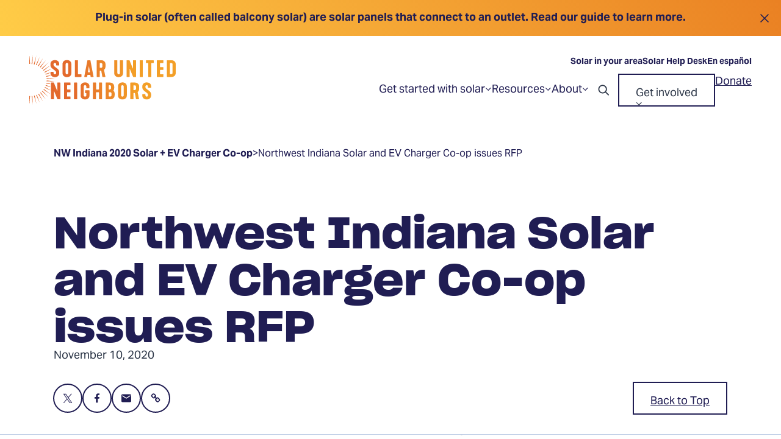

--- FILE ---
content_type: text/html; charset=UTF-8
request_url: https://solarunitedneighbors.org/updates/northwest-indiana-solar-and-ev-charger-co-op-issues-rfp/
body_size: 35885
content:
<!DOCTYPE html>
<html class="no-js ok-to-alert heliotrope "
	lang="en-US">
<head>
	<meta charset="utf-8">
	<meta name="google" value="notranslate">
	<meta http-equiv="X-UA-Compatible" content="IE=edge"><script type="text/javascript">(window.NREUM||(NREUM={})).init={ajax:{deny_list:["bam.nr-data.net"]},feature_flags:["soft_nav"]};(window.NREUM||(NREUM={})).loader_config={licenseKey:"NRJS-8c6b045e140413090bb",applicationID:"1012351276",browserID:"1103351132"};;/*! For license information please see nr-loader-rum-1.308.0.min.js.LICENSE.txt */
(()=>{var e,t,r={163:(e,t,r)=>{"use strict";r.d(t,{j:()=>E});var n=r(384),i=r(1741);var a=r(2555);r(860).K7.genericEvents;const s="experimental.resources",o="register",c=e=>{if(!e||"string"!=typeof e)return!1;try{document.createDocumentFragment().querySelector(e)}catch{return!1}return!0};var d=r(2614),u=r(944),l=r(8122);const f="[data-nr-mask]",g=e=>(0,l.a)(e,(()=>{const e={feature_flags:[],experimental:{allow_registered_children:!1,resources:!1},mask_selector:"*",block_selector:"[data-nr-block]",mask_input_options:{color:!1,date:!1,"datetime-local":!1,email:!1,month:!1,number:!1,range:!1,search:!1,tel:!1,text:!1,time:!1,url:!1,week:!1,textarea:!1,select:!1,password:!0}};return{ajax:{deny_list:void 0,block_internal:!0,enabled:!0,autoStart:!0},api:{get allow_registered_children(){return e.feature_flags.includes(o)||e.experimental.allow_registered_children},set allow_registered_children(t){e.experimental.allow_registered_children=t},duplicate_registered_data:!1},browser_consent_mode:{enabled:!1},distributed_tracing:{enabled:void 0,exclude_newrelic_header:void 0,cors_use_newrelic_header:void 0,cors_use_tracecontext_headers:void 0,allowed_origins:void 0},get feature_flags(){return e.feature_flags},set feature_flags(t){e.feature_flags=t},generic_events:{enabled:!0,autoStart:!0},harvest:{interval:30},jserrors:{enabled:!0,autoStart:!0},logging:{enabled:!0,autoStart:!0},metrics:{enabled:!0,autoStart:!0},obfuscate:void 0,page_action:{enabled:!0},page_view_event:{enabled:!0,autoStart:!0},page_view_timing:{enabled:!0,autoStart:!0},performance:{capture_marks:!1,capture_measures:!1,capture_detail:!0,resources:{get enabled(){return e.feature_flags.includes(s)||e.experimental.resources},set enabled(t){e.experimental.resources=t},asset_types:[],first_party_domains:[],ignore_newrelic:!0}},privacy:{cookies_enabled:!0},proxy:{assets:void 0,beacon:void 0},session:{expiresMs:d.wk,inactiveMs:d.BB},session_replay:{autoStart:!0,enabled:!1,preload:!1,sampling_rate:10,error_sampling_rate:100,collect_fonts:!1,inline_images:!1,fix_stylesheets:!0,mask_all_inputs:!0,get mask_text_selector(){return e.mask_selector},set mask_text_selector(t){c(t)?e.mask_selector="".concat(t,",").concat(f):""===t||null===t?e.mask_selector=f:(0,u.R)(5,t)},get block_class(){return"nr-block"},get ignore_class(){return"nr-ignore"},get mask_text_class(){return"nr-mask"},get block_selector(){return e.block_selector},set block_selector(t){c(t)?e.block_selector+=",".concat(t):""!==t&&(0,u.R)(6,t)},get mask_input_options(){return e.mask_input_options},set mask_input_options(t){t&&"object"==typeof t?e.mask_input_options={...t,password:!0}:(0,u.R)(7,t)}},session_trace:{enabled:!0,autoStart:!0},soft_navigations:{enabled:!0,autoStart:!0},spa:{enabled:!0,autoStart:!0},ssl:void 0,user_actions:{enabled:!0,elementAttributes:["id","className","tagName","type"]}}})());var p=r(6154),m=r(9324);let h=0;const v={buildEnv:m.F3,distMethod:m.Xs,version:m.xv,originTime:p.WN},b={consented:!1},y={appMetadata:{},get consented(){return this.session?.state?.consent||b.consented},set consented(e){b.consented=e},customTransaction:void 0,denyList:void 0,disabled:!1,harvester:void 0,isolatedBacklog:!1,isRecording:!1,loaderType:void 0,maxBytes:3e4,obfuscator:void 0,onerror:void 0,ptid:void 0,releaseIds:{},session:void 0,timeKeeper:void 0,registeredEntities:[],jsAttributesMetadata:{bytes:0},get harvestCount(){return++h}},_=e=>{const t=(0,l.a)(e,y),r=Object.keys(v).reduce((e,t)=>(e[t]={value:v[t],writable:!1,configurable:!0,enumerable:!0},e),{});return Object.defineProperties(t,r)};var w=r(5701);const x=e=>{const t=e.startsWith("http");e+="/",r.p=t?e:"https://"+e};var R=r(7836),k=r(3241);const A={accountID:void 0,trustKey:void 0,agentID:void 0,licenseKey:void 0,applicationID:void 0,xpid:void 0},S=e=>(0,l.a)(e,A),T=new Set;function E(e,t={},r,s){let{init:o,info:c,loader_config:d,runtime:u={},exposed:l=!0}=t;if(!c){const e=(0,n.pV)();o=e.init,c=e.info,d=e.loader_config}e.init=g(o||{}),e.loader_config=S(d||{}),c.jsAttributes??={},p.bv&&(c.jsAttributes.isWorker=!0),e.info=(0,a.D)(c);const f=e.init,m=[c.beacon,c.errorBeacon];T.has(e.agentIdentifier)||(f.proxy.assets&&(x(f.proxy.assets),m.push(f.proxy.assets)),f.proxy.beacon&&m.push(f.proxy.beacon),e.beacons=[...m],function(e){const t=(0,n.pV)();Object.getOwnPropertyNames(i.W.prototype).forEach(r=>{const n=i.W.prototype[r];if("function"!=typeof n||"constructor"===n)return;let a=t[r];e[r]&&!1!==e.exposed&&"micro-agent"!==e.runtime?.loaderType&&(t[r]=(...t)=>{const n=e[r](...t);return a?a(...t):n})})}(e),(0,n.US)("activatedFeatures",w.B)),u.denyList=[...f.ajax.deny_list||[],...f.ajax.block_internal?m:[]],u.ptid=e.agentIdentifier,u.loaderType=r,e.runtime=_(u),T.has(e.agentIdentifier)||(e.ee=R.ee.get(e.agentIdentifier),e.exposed=l,(0,k.W)({agentIdentifier:e.agentIdentifier,drained:!!w.B?.[e.agentIdentifier],type:"lifecycle",name:"initialize",feature:void 0,data:e.config})),T.add(e.agentIdentifier)}},384:(e,t,r)=>{"use strict";r.d(t,{NT:()=>s,US:()=>u,Zm:()=>o,bQ:()=>d,dV:()=>c,pV:()=>l});var n=r(6154),i=r(1863),a=r(1910);const s={beacon:"bam.nr-data.net",errorBeacon:"bam.nr-data.net"};function o(){return n.gm.NREUM||(n.gm.NREUM={}),void 0===n.gm.newrelic&&(n.gm.newrelic=n.gm.NREUM),n.gm.NREUM}function c(){let e=o();return e.o||(e.o={ST:n.gm.setTimeout,SI:n.gm.setImmediate||n.gm.setInterval,CT:n.gm.clearTimeout,XHR:n.gm.XMLHttpRequest,REQ:n.gm.Request,EV:n.gm.Event,PR:n.gm.Promise,MO:n.gm.MutationObserver,FETCH:n.gm.fetch,WS:n.gm.WebSocket},(0,a.i)(...Object.values(e.o))),e}function d(e,t){let r=o();r.initializedAgents??={},t.initializedAt={ms:(0,i.t)(),date:new Date},r.initializedAgents[e]=t}function u(e,t){o()[e]=t}function l(){return function(){let e=o();const t=e.info||{};e.info={beacon:s.beacon,errorBeacon:s.errorBeacon,...t}}(),function(){let e=o();const t=e.init||{};e.init={...t}}(),c(),function(){let e=o();const t=e.loader_config||{};e.loader_config={...t}}(),o()}},782:(e,t,r)=>{"use strict";r.d(t,{T:()=>n});const n=r(860).K7.pageViewTiming},860:(e,t,r)=>{"use strict";r.d(t,{$J:()=>u,K7:()=>c,P3:()=>d,XX:()=>i,Yy:()=>o,df:()=>a,qY:()=>n,v4:()=>s});const n="events",i="jserrors",a="browser/blobs",s="rum",o="browser/logs",c={ajax:"ajax",genericEvents:"generic_events",jserrors:i,logging:"logging",metrics:"metrics",pageAction:"page_action",pageViewEvent:"page_view_event",pageViewTiming:"page_view_timing",sessionReplay:"session_replay",sessionTrace:"session_trace",softNav:"soft_navigations",spa:"spa"},d={[c.pageViewEvent]:1,[c.pageViewTiming]:2,[c.metrics]:3,[c.jserrors]:4,[c.spa]:5,[c.ajax]:6,[c.sessionTrace]:7,[c.softNav]:8,[c.sessionReplay]:9,[c.logging]:10,[c.genericEvents]:11},u={[c.pageViewEvent]:s,[c.pageViewTiming]:n,[c.ajax]:n,[c.spa]:n,[c.softNav]:n,[c.metrics]:i,[c.jserrors]:i,[c.sessionTrace]:a,[c.sessionReplay]:a,[c.logging]:o,[c.genericEvents]:"ins"}},944:(e,t,r)=>{"use strict";r.d(t,{R:()=>i});var n=r(3241);function i(e,t){"function"==typeof console.debug&&(console.debug("New Relic Warning: https://github.com/newrelic/newrelic-browser-agent/blob/main/docs/warning-codes.md#".concat(e),t),(0,n.W)({agentIdentifier:null,drained:null,type:"data",name:"warn",feature:"warn",data:{code:e,secondary:t}}))}},1687:(e,t,r)=>{"use strict";r.d(t,{Ak:()=>d,Ze:()=>f,x3:()=>u});var n=r(3241),i=r(7836),a=r(3606),s=r(860),o=r(2646);const c={};function d(e,t){const r={staged:!1,priority:s.P3[t]||0};l(e),c[e].get(t)||c[e].set(t,r)}function u(e,t){e&&c[e]&&(c[e].get(t)&&c[e].delete(t),p(e,t,!1),c[e].size&&g(e))}function l(e){if(!e)throw new Error("agentIdentifier required");c[e]||(c[e]=new Map)}function f(e="",t="feature",r=!1){if(l(e),!e||!c[e].get(t)||r)return p(e,t);c[e].get(t).staged=!0,g(e)}function g(e){const t=Array.from(c[e]);t.every(([e,t])=>t.staged)&&(t.sort((e,t)=>e[1].priority-t[1].priority),t.forEach(([t])=>{c[e].delete(t),p(e,t)}))}function p(e,t,r=!0){const s=e?i.ee.get(e):i.ee,c=a.i.handlers;if(!s.aborted&&s.backlog&&c){if((0,n.W)({agentIdentifier:e,type:"lifecycle",name:"drain",feature:t}),r){const e=s.backlog[t],r=c[t];if(r){for(let t=0;e&&t<e.length;++t)m(e[t],r);Object.entries(r).forEach(([e,t])=>{Object.values(t||{}).forEach(t=>{t[0]?.on&&t[0]?.context()instanceof o.y&&t[0].on(e,t[1])})})}}s.isolatedBacklog||delete c[t],s.backlog[t]=null,s.emit("drain-"+t,[])}}function m(e,t){var r=e[1];Object.values(t[r]||{}).forEach(t=>{var r=e[0];if(t[0]===r){var n=t[1],i=e[3],a=e[2];n.apply(i,a)}})}},1738:(e,t,r)=>{"use strict";r.d(t,{U:()=>g,Y:()=>f});var n=r(3241),i=r(9908),a=r(1863),s=r(944),o=r(5701),c=r(3969),d=r(8362),u=r(860),l=r(4261);function f(e,t,r,a){const f=a||r;!f||f[e]&&f[e]!==d.d.prototype[e]||(f[e]=function(){(0,i.p)(c.xV,["API/"+e+"/called"],void 0,u.K7.metrics,r.ee),(0,n.W)({agentIdentifier:r.agentIdentifier,drained:!!o.B?.[r.agentIdentifier],type:"data",name:"api",feature:l.Pl+e,data:{}});try{return t.apply(this,arguments)}catch(e){(0,s.R)(23,e)}})}function g(e,t,r,n,s){const o=e.info;null===r?delete o.jsAttributes[t]:o.jsAttributes[t]=r,(s||null===r)&&(0,i.p)(l.Pl+n,[(0,a.t)(),t,r],void 0,"session",e.ee)}},1741:(e,t,r)=>{"use strict";r.d(t,{W:()=>a});var n=r(944),i=r(4261);class a{#e(e,...t){if(this[e]!==a.prototype[e])return this[e](...t);(0,n.R)(35,e)}addPageAction(e,t){return this.#e(i.hG,e,t)}register(e){return this.#e(i.eY,e)}recordCustomEvent(e,t){return this.#e(i.fF,e,t)}setPageViewName(e,t){return this.#e(i.Fw,e,t)}setCustomAttribute(e,t,r){return this.#e(i.cD,e,t,r)}noticeError(e,t){return this.#e(i.o5,e,t)}setUserId(e,t=!1){return this.#e(i.Dl,e,t)}setApplicationVersion(e){return this.#e(i.nb,e)}setErrorHandler(e){return this.#e(i.bt,e)}addRelease(e,t){return this.#e(i.k6,e,t)}log(e,t){return this.#e(i.$9,e,t)}start(){return this.#e(i.d3)}finished(e){return this.#e(i.BL,e)}recordReplay(){return this.#e(i.CH)}pauseReplay(){return this.#e(i.Tb)}addToTrace(e){return this.#e(i.U2,e)}setCurrentRouteName(e){return this.#e(i.PA,e)}interaction(e){return this.#e(i.dT,e)}wrapLogger(e,t,r){return this.#e(i.Wb,e,t,r)}measure(e,t){return this.#e(i.V1,e,t)}consent(e){return this.#e(i.Pv,e)}}},1863:(e,t,r)=>{"use strict";function n(){return Math.floor(performance.now())}r.d(t,{t:()=>n})},1910:(e,t,r)=>{"use strict";r.d(t,{i:()=>a});var n=r(944);const i=new Map;function a(...e){return e.every(e=>{if(i.has(e))return i.get(e);const t="function"==typeof e?e.toString():"",r=t.includes("[native code]"),a=t.includes("nrWrapper");return r||a||(0,n.R)(64,e?.name||t),i.set(e,r),r})}},2555:(e,t,r)=>{"use strict";r.d(t,{D:()=>o,f:()=>s});var n=r(384),i=r(8122);const a={beacon:n.NT.beacon,errorBeacon:n.NT.errorBeacon,licenseKey:void 0,applicationID:void 0,sa:void 0,queueTime:void 0,applicationTime:void 0,ttGuid:void 0,user:void 0,account:void 0,product:void 0,extra:void 0,jsAttributes:{},userAttributes:void 0,atts:void 0,transactionName:void 0,tNamePlain:void 0};function s(e){try{return!!e.licenseKey&&!!e.errorBeacon&&!!e.applicationID}catch(e){return!1}}const o=e=>(0,i.a)(e,a)},2614:(e,t,r)=>{"use strict";r.d(t,{BB:()=>s,H3:()=>n,g:()=>d,iL:()=>c,tS:()=>o,uh:()=>i,wk:()=>a});const n="NRBA",i="SESSION",a=144e5,s=18e5,o={STARTED:"session-started",PAUSE:"session-pause",RESET:"session-reset",RESUME:"session-resume",UPDATE:"session-update"},c={SAME_TAB:"same-tab",CROSS_TAB:"cross-tab"},d={OFF:0,FULL:1,ERROR:2}},2646:(e,t,r)=>{"use strict";r.d(t,{y:()=>n});class n{constructor(e){this.contextId=e}}},2843:(e,t,r)=>{"use strict";r.d(t,{G:()=>a,u:()=>i});var n=r(3878);function i(e,t=!1,r,i){(0,n.DD)("visibilitychange",function(){if(t)return void("hidden"===document.visibilityState&&e());e(document.visibilityState)},r,i)}function a(e,t,r){(0,n.sp)("pagehide",e,t,r)}},3241:(e,t,r)=>{"use strict";r.d(t,{W:()=>a});var n=r(6154);const i="newrelic";function a(e={}){try{n.gm.dispatchEvent(new CustomEvent(i,{detail:e}))}catch(e){}}},3606:(e,t,r)=>{"use strict";r.d(t,{i:()=>a});var n=r(9908);a.on=s;var i=a.handlers={};function a(e,t,r,a){s(a||n.d,i,e,t,r)}function s(e,t,r,i,a){a||(a="feature"),e||(e=n.d);var s=t[a]=t[a]||{};(s[r]=s[r]||[]).push([e,i])}},3878:(e,t,r)=>{"use strict";function n(e,t){return{capture:e,passive:!1,signal:t}}function i(e,t,r=!1,i){window.addEventListener(e,t,n(r,i))}function a(e,t,r=!1,i){document.addEventListener(e,t,n(r,i))}r.d(t,{DD:()=>a,jT:()=>n,sp:()=>i})},3969:(e,t,r)=>{"use strict";r.d(t,{TZ:()=>n,XG:()=>o,rs:()=>i,xV:()=>s,z_:()=>a});const n=r(860).K7.metrics,i="sm",a="cm",s="storeSupportabilityMetrics",o="storeEventMetrics"},4234:(e,t,r)=>{"use strict";r.d(t,{W:()=>a});var n=r(7836),i=r(1687);class a{constructor(e,t){this.agentIdentifier=e,this.ee=n.ee.get(e),this.featureName=t,this.blocked=!1}deregisterDrain(){(0,i.x3)(this.agentIdentifier,this.featureName)}}},4261:(e,t,r)=>{"use strict";r.d(t,{$9:()=>d,BL:()=>o,CH:()=>g,Dl:()=>_,Fw:()=>y,PA:()=>h,Pl:()=>n,Pv:()=>k,Tb:()=>l,U2:()=>a,V1:()=>R,Wb:()=>x,bt:()=>b,cD:()=>v,d3:()=>w,dT:()=>c,eY:()=>p,fF:()=>f,hG:()=>i,k6:()=>s,nb:()=>m,o5:()=>u});const n="api-",i="addPageAction",a="addToTrace",s="addRelease",o="finished",c="interaction",d="log",u="noticeError",l="pauseReplay",f="recordCustomEvent",g="recordReplay",p="register",m="setApplicationVersion",h="setCurrentRouteName",v="setCustomAttribute",b="setErrorHandler",y="setPageViewName",_="setUserId",w="start",x="wrapLogger",R="measure",k="consent"},5289:(e,t,r)=>{"use strict";r.d(t,{GG:()=>s,Qr:()=>c,sB:()=>o});var n=r(3878),i=r(6389);function a(){return"undefined"==typeof document||"complete"===document.readyState}function s(e,t){if(a())return e();const r=(0,i.J)(e),s=setInterval(()=>{a()&&(clearInterval(s),r())},500);(0,n.sp)("load",r,t)}function o(e){if(a())return e();(0,n.DD)("DOMContentLoaded",e)}function c(e){if(a())return e();(0,n.sp)("popstate",e)}},5607:(e,t,r)=>{"use strict";r.d(t,{W:()=>n});const n=(0,r(9566).bz)()},5701:(e,t,r)=>{"use strict";r.d(t,{B:()=>a,t:()=>s});var n=r(3241);const i=new Set,a={};function s(e,t){const r=t.agentIdentifier;a[r]??={},e&&"object"==typeof e&&(i.has(r)||(t.ee.emit("rumresp",[e]),a[r]=e,i.add(r),(0,n.W)({agentIdentifier:r,loaded:!0,drained:!0,type:"lifecycle",name:"load",feature:void 0,data:e})))}},6154:(e,t,r)=>{"use strict";r.d(t,{OF:()=>c,RI:()=>i,WN:()=>u,bv:()=>a,eN:()=>l,gm:()=>s,mw:()=>o,sb:()=>d});var n=r(1863);const i="undefined"!=typeof window&&!!window.document,a="undefined"!=typeof WorkerGlobalScope&&("undefined"!=typeof self&&self instanceof WorkerGlobalScope&&self.navigator instanceof WorkerNavigator||"undefined"!=typeof globalThis&&globalThis instanceof WorkerGlobalScope&&globalThis.navigator instanceof WorkerNavigator),s=i?window:"undefined"!=typeof WorkerGlobalScope&&("undefined"!=typeof self&&self instanceof WorkerGlobalScope&&self||"undefined"!=typeof globalThis&&globalThis instanceof WorkerGlobalScope&&globalThis),o=Boolean("hidden"===s?.document?.visibilityState),c=/iPad|iPhone|iPod/.test(s.navigator?.userAgent),d=c&&"undefined"==typeof SharedWorker,u=((()=>{const e=s.navigator?.userAgent?.match(/Firefox[/\s](\d+\.\d+)/);Array.isArray(e)&&e.length>=2&&e[1]})(),Date.now()-(0,n.t)()),l=()=>"undefined"!=typeof PerformanceNavigationTiming&&s?.performance?.getEntriesByType("navigation")?.[0]?.responseStart},6389:(e,t,r)=>{"use strict";function n(e,t=500,r={}){const n=r?.leading||!1;let i;return(...r)=>{n&&void 0===i&&(e.apply(this,r),i=setTimeout(()=>{i=clearTimeout(i)},t)),n||(clearTimeout(i),i=setTimeout(()=>{e.apply(this,r)},t))}}function i(e){let t=!1;return(...r)=>{t||(t=!0,e.apply(this,r))}}r.d(t,{J:()=>i,s:()=>n})},6630:(e,t,r)=>{"use strict";r.d(t,{T:()=>n});const n=r(860).K7.pageViewEvent},7699:(e,t,r)=>{"use strict";r.d(t,{It:()=>a,KC:()=>o,No:()=>i,qh:()=>s});var n=r(860);const i=16e3,a=1e6,s="SESSION_ERROR",o={[n.K7.logging]:!0,[n.K7.genericEvents]:!1,[n.K7.jserrors]:!1,[n.K7.ajax]:!1}},7836:(e,t,r)=>{"use strict";r.d(t,{P:()=>o,ee:()=>c});var n=r(384),i=r(8990),a=r(2646),s=r(5607);const o="nr@context:".concat(s.W),c=function e(t,r){var n={},s={},u={},l=!1;try{l=16===r.length&&d.initializedAgents?.[r]?.runtime.isolatedBacklog}catch(e){}var f={on:p,addEventListener:p,removeEventListener:function(e,t){var r=n[e];if(!r)return;for(var i=0;i<r.length;i++)r[i]===t&&r.splice(i,1)},emit:function(e,r,n,i,a){!1!==a&&(a=!0);if(c.aborted&&!i)return;t&&a&&t.emit(e,r,n);var o=g(n);m(e).forEach(e=>{e.apply(o,r)});var d=v()[s[e]];d&&d.push([f,e,r,o]);return o},get:h,listeners:m,context:g,buffer:function(e,t){const r=v();if(t=t||"feature",f.aborted)return;Object.entries(e||{}).forEach(([e,n])=>{s[n]=t,t in r||(r[t]=[])})},abort:function(){f._aborted=!0,Object.keys(f.backlog).forEach(e=>{delete f.backlog[e]})},isBuffering:function(e){return!!v()[s[e]]},debugId:r,backlog:l?{}:t&&"object"==typeof t.backlog?t.backlog:{},isolatedBacklog:l};return Object.defineProperty(f,"aborted",{get:()=>{let e=f._aborted||!1;return e||(t&&(e=t.aborted),e)}}),f;function g(e){return e&&e instanceof a.y?e:e?(0,i.I)(e,o,()=>new a.y(o)):new a.y(o)}function p(e,t){n[e]=m(e).concat(t)}function m(e){return n[e]||[]}function h(t){return u[t]=u[t]||e(f,t)}function v(){return f.backlog}}(void 0,"globalEE"),d=(0,n.Zm)();d.ee||(d.ee=c)},8122:(e,t,r)=>{"use strict";r.d(t,{a:()=>i});var n=r(944);function i(e,t){try{if(!e||"object"!=typeof e)return(0,n.R)(3);if(!t||"object"!=typeof t)return(0,n.R)(4);const r=Object.create(Object.getPrototypeOf(t),Object.getOwnPropertyDescriptors(t)),a=0===Object.keys(r).length?e:r;for(let s in a)if(void 0!==e[s])try{if(null===e[s]){r[s]=null;continue}Array.isArray(e[s])&&Array.isArray(t[s])?r[s]=Array.from(new Set([...e[s],...t[s]])):"object"==typeof e[s]&&"object"==typeof t[s]?r[s]=i(e[s],t[s]):r[s]=e[s]}catch(e){r[s]||(0,n.R)(1,e)}return r}catch(e){(0,n.R)(2,e)}}},8362:(e,t,r)=>{"use strict";r.d(t,{d:()=>a});var n=r(9566),i=r(1741);class a extends i.W{agentIdentifier=(0,n.LA)(16)}},8374:(e,t,r)=>{r.nc=(()=>{try{return document?.currentScript?.nonce}catch(e){}return""})()},8990:(e,t,r)=>{"use strict";r.d(t,{I:()=>i});var n=Object.prototype.hasOwnProperty;function i(e,t,r){if(n.call(e,t))return e[t];var i=r();if(Object.defineProperty&&Object.keys)try{return Object.defineProperty(e,t,{value:i,writable:!0,enumerable:!1}),i}catch(e){}return e[t]=i,i}},9324:(e,t,r)=>{"use strict";r.d(t,{F3:()=>i,Xs:()=>a,xv:()=>n});const n="1.308.0",i="PROD",a="CDN"},9566:(e,t,r)=>{"use strict";r.d(t,{LA:()=>o,bz:()=>s});var n=r(6154);const i="xxxxxxxx-xxxx-4xxx-yxxx-xxxxxxxxxxxx";function a(e,t){return e?15&e[t]:16*Math.random()|0}function s(){const e=n.gm?.crypto||n.gm?.msCrypto;let t,r=0;return e&&e.getRandomValues&&(t=e.getRandomValues(new Uint8Array(30))),i.split("").map(e=>"x"===e?a(t,r++).toString(16):"y"===e?(3&a()|8).toString(16):e).join("")}function o(e){const t=n.gm?.crypto||n.gm?.msCrypto;let r,i=0;t&&t.getRandomValues&&(r=t.getRandomValues(new Uint8Array(e)));const s=[];for(var o=0;o<e;o++)s.push(a(r,i++).toString(16));return s.join("")}},9908:(e,t,r)=>{"use strict";r.d(t,{d:()=>n,p:()=>i});var n=r(7836).ee.get("handle");function i(e,t,r,i,a){a?(a.buffer([e],i),a.emit(e,t,r)):(n.buffer([e],i),n.emit(e,t,r))}}},n={};function i(e){var t=n[e];if(void 0!==t)return t.exports;var a=n[e]={exports:{}};return r[e](a,a.exports,i),a.exports}i.m=r,i.d=(e,t)=>{for(var r in t)i.o(t,r)&&!i.o(e,r)&&Object.defineProperty(e,r,{enumerable:!0,get:t[r]})},i.f={},i.e=e=>Promise.all(Object.keys(i.f).reduce((t,r)=>(i.f[r](e,t),t),[])),i.u=e=>"nr-rum-1.308.0.min.js",i.o=(e,t)=>Object.prototype.hasOwnProperty.call(e,t),e={},t="NRBA-1.308.0.PROD:",i.l=(r,n,a,s)=>{if(e[r])e[r].push(n);else{var o,c;if(void 0!==a)for(var d=document.getElementsByTagName("script"),u=0;u<d.length;u++){var l=d[u];if(l.getAttribute("src")==r||l.getAttribute("data-webpack")==t+a){o=l;break}}if(!o){c=!0;var f={296:"sha512-+MIMDsOcckGXa1EdWHqFNv7P+JUkd5kQwCBr3KE6uCvnsBNUrdSt4a/3/L4j4TxtnaMNjHpza2/erNQbpacJQA=="};(o=document.createElement("script")).charset="utf-8",i.nc&&o.setAttribute("nonce",i.nc),o.setAttribute("data-webpack",t+a),o.src=r,0!==o.src.indexOf(window.location.origin+"/")&&(o.crossOrigin="anonymous"),f[s]&&(o.integrity=f[s])}e[r]=[n];var g=(t,n)=>{o.onerror=o.onload=null,clearTimeout(p);var i=e[r];if(delete e[r],o.parentNode&&o.parentNode.removeChild(o),i&&i.forEach(e=>e(n)),t)return t(n)},p=setTimeout(g.bind(null,void 0,{type:"timeout",target:o}),12e4);o.onerror=g.bind(null,o.onerror),o.onload=g.bind(null,o.onload),c&&document.head.appendChild(o)}},i.r=e=>{"undefined"!=typeof Symbol&&Symbol.toStringTag&&Object.defineProperty(e,Symbol.toStringTag,{value:"Module"}),Object.defineProperty(e,"__esModule",{value:!0})},i.p="https://js-agent.newrelic.com/",(()=>{var e={374:0,840:0};i.f.j=(t,r)=>{var n=i.o(e,t)?e[t]:void 0;if(0!==n)if(n)r.push(n[2]);else{var a=new Promise((r,i)=>n=e[t]=[r,i]);r.push(n[2]=a);var s=i.p+i.u(t),o=new Error;i.l(s,r=>{if(i.o(e,t)&&(0!==(n=e[t])&&(e[t]=void 0),n)){var a=r&&("load"===r.type?"missing":r.type),s=r&&r.target&&r.target.src;o.message="Loading chunk "+t+" failed: ("+a+": "+s+")",o.name="ChunkLoadError",o.type=a,o.request=s,n[1](o)}},"chunk-"+t,t)}};var t=(t,r)=>{var n,a,[s,o,c]=r,d=0;if(s.some(t=>0!==e[t])){for(n in o)i.o(o,n)&&(i.m[n]=o[n]);if(c)c(i)}for(t&&t(r);d<s.length;d++)a=s[d],i.o(e,a)&&e[a]&&e[a][0](),e[a]=0},r=self["webpackChunk:NRBA-1.308.0.PROD"]=self["webpackChunk:NRBA-1.308.0.PROD"]||[];r.forEach(t.bind(null,0)),r.push=t.bind(null,r.push.bind(r))})(),(()=>{"use strict";i(8374);var e=i(8362),t=i(860);const r=Object.values(t.K7);var n=i(163);var a=i(9908),s=i(1863),o=i(4261),c=i(1738);var d=i(1687),u=i(4234),l=i(5289),f=i(6154),g=i(944),p=i(384);const m=e=>f.RI&&!0===e?.privacy.cookies_enabled;function h(e){return!!(0,p.dV)().o.MO&&m(e)&&!0===e?.session_trace.enabled}var v=i(6389),b=i(7699);class y extends u.W{constructor(e,t){super(e.agentIdentifier,t),this.agentRef=e,this.abortHandler=void 0,this.featAggregate=void 0,this.loadedSuccessfully=void 0,this.onAggregateImported=new Promise(e=>{this.loadedSuccessfully=e}),this.deferred=Promise.resolve(),!1===e.init[this.featureName].autoStart?this.deferred=new Promise((t,r)=>{this.ee.on("manual-start-all",(0,v.J)(()=>{(0,d.Ak)(e.agentIdentifier,this.featureName),t()}))}):(0,d.Ak)(e.agentIdentifier,t)}importAggregator(e,t,r={}){if(this.featAggregate)return;const n=async()=>{let n;await this.deferred;try{if(m(e.init)){const{setupAgentSession:t}=await i.e(296).then(i.bind(i,3305));n=t(e)}}catch(e){(0,g.R)(20,e),this.ee.emit("internal-error",[e]),(0,a.p)(b.qh,[e],void 0,this.featureName,this.ee)}try{if(!this.#t(this.featureName,n,e.init))return(0,d.Ze)(this.agentIdentifier,this.featureName),void this.loadedSuccessfully(!1);const{Aggregate:i}=await t();this.featAggregate=new i(e,r),e.runtime.harvester.initializedAggregates.push(this.featAggregate),this.loadedSuccessfully(!0)}catch(e){(0,g.R)(34,e),this.abortHandler?.(),(0,d.Ze)(this.agentIdentifier,this.featureName,!0),this.loadedSuccessfully(!1),this.ee&&this.ee.abort()}};f.RI?(0,l.GG)(()=>n(),!0):n()}#t(e,r,n){if(this.blocked)return!1;switch(e){case t.K7.sessionReplay:return h(n)&&!!r;case t.K7.sessionTrace:return!!r;default:return!0}}}var _=i(6630),w=i(2614),x=i(3241);class R extends y{static featureName=_.T;constructor(e){var t;super(e,_.T),this.setupInspectionEvents(e.agentIdentifier),t=e,(0,c.Y)(o.Fw,function(e,r){"string"==typeof e&&("/"!==e.charAt(0)&&(e="/"+e),t.runtime.customTransaction=(r||"http://custom.transaction")+e,(0,a.p)(o.Pl+o.Fw,[(0,s.t)()],void 0,void 0,t.ee))},t),this.importAggregator(e,()=>i.e(296).then(i.bind(i,3943)))}setupInspectionEvents(e){const t=(t,r)=>{t&&(0,x.W)({agentIdentifier:e,timeStamp:t.timeStamp,loaded:"complete"===t.target.readyState,type:"window",name:r,data:t.target.location+""})};(0,l.sB)(e=>{t(e,"DOMContentLoaded")}),(0,l.GG)(e=>{t(e,"load")}),(0,l.Qr)(e=>{t(e,"navigate")}),this.ee.on(w.tS.UPDATE,(t,r)=>{(0,x.W)({agentIdentifier:e,type:"lifecycle",name:"session",data:r})})}}class k extends e.d{constructor(e){var t;(super(),f.gm)?(this.features={},(0,p.bQ)(this.agentIdentifier,this),this.desiredFeatures=new Set(e.features||[]),this.desiredFeatures.add(R),(0,n.j)(this,e,e.loaderType||"agent"),t=this,(0,c.Y)(o.cD,function(e,r,n=!1){if("string"==typeof e){if(["string","number","boolean"].includes(typeof r)||null===r)return(0,c.U)(t,e,r,o.cD,n);(0,g.R)(40,typeof r)}else(0,g.R)(39,typeof e)},t),function(e){(0,c.Y)(o.Dl,function(t,r=!1){if("string"!=typeof t&&null!==t)return void(0,g.R)(41,typeof t);const n=e.info.jsAttributes["enduser.id"];r&&null!=n&&n!==t?(0,a.p)(o.Pl+"setUserIdAndResetSession",[t],void 0,"session",e.ee):(0,c.U)(e,"enduser.id",t,o.Dl,!0)},e)}(this),function(e){(0,c.Y)(o.nb,function(t){if("string"==typeof t||null===t)return(0,c.U)(e,"application.version",t,o.nb,!1);(0,g.R)(42,typeof t)},e)}(this),function(e){(0,c.Y)(o.d3,function(){e.ee.emit("manual-start-all")},e)}(this),function(e){(0,c.Y)(o.Pv,function(t=!0){if("boolean"==typeof t){if((0,a.p)(o.Pl+o.Pv,[t],void 0,"session",e.ee),e.runtime.consented=t,t){const t=e.features.page_view_event;t.onAggregateImported.then(e=>{const r=t.featAggregate;e&&!r.sentRum&&r.sendRum()})}}else(0,g.R)(65,typeof t)},e)}(this),this.run()):(0,g.R)(21)}get config(){return{info:this.info,init:this.init,loader_config:this.loader_config,runtime:this.runtime}}get api(){return this}run(){try{const e=function(e){const t={};return r.forEach(r=>{t[r]=!!e[r]?.enabled}),t}(this.init),n=[...this.desiredFeatures];n.sort((e,r)=>t.P3[e.featureName]-t.P3[r.featureName]),n.forEach(r=>{if(!e[r.featureName]&&r.featureName!==t.K7.pageViewEvent)return;if(r.featureName===t.K7.spa)return void(0,g.R)(67);const n=function(e){switch(e){case t.K7.ajax:return[t.K7.jserrors];case t.K7.sessionTrace:return[t.K7.ajax,t.K7.pageViewEvent];case t.K7.sessionReplay:return[t.K7.sessionTrace];case t.K7.pageViewTiming:return[t.K7.pageViewEvent];default:return[]}}(r.featureName).filter(e=>!(e in this.features));n.length>0&&(0,g.R)(36,{targetFeature:r.featureName,missingDependencies:n}),this.features[r.featureName]=new r(this)})}catch(e){(0,g.R)(22,e);for(const e in this.features)this.features[e].abortHandler?.();const t=(0,p.Zm)();delete t.initializedAgents[this.agentIdentifier]?.features,delete this.sharedAggregator;return t.ee.get(this.agentIdentifier).abort(),!1}}}var A=i(2843),S=i(782);class T extends y{static featureName=S.T;constructor(e){super(e,S.T),f.RI&&((0,A.u)(()=>(0,a.p)("docHidden",[(0,s.t)()],void 0,S.T,this.ee),!0),(0,A.G)(()=>(0,a.p)("winPagehide",[(0,s.t)()],void 0,S.T,this.ee)),this.importAggregator(e,()=>i.e(296).then(i.bind(i,2117))))}}var E=i(3969);class I extends y{static featureName=E.TZ;constructor(e){super(e,E.TZ),f.RI&&document.addEventListener("securitypolicyviolation",e=>{(0,a.p)(E.xV,["Generic/CSPViolation/Detected"],void 0,this.featureName,this.ee)}),this.importAggregator(e,()=>i.e(296).then(i.bind(i,9623)))}}new k({features:[R,T,I],loaderType:"lite"})})()})();</script>
	<meta name="viewport" content="width=device-width, initial-scale=1">
	<meta charset="UTF-8">
	<link rel="profile" href="https://gmpg.org/xfn/11">
			<script>
		document.addEventListener('facetwp-refresh', function() {
			var targetFacets = ['event_location', 'act_location'];

			targetFacets.forEach(function(facet) {
				var selected = FWP.facets[facet] || [];

				// If user picked something AND didn't already include 'national'...
				if (selected.length > 0 && ! selected.includes('national')) {
					FWP.facets[facet].push('national');
				}
			});
		});
		</script>
		<meta name='robots' content='index, follow, max-image-preview:large, max-snippet:-1, max-video-preview:-1' />

	<title>Northwest Indiana Solar and EV Charger Co-op issues RFP - Solar United Neighbors</title>
	<link rel="canonical" href="https://solarunitedneighbors.org/updates/northwest-indiana-solar-and-ev-charger-co-op-issues-rfp/" />
	<meta property="og:locale" content="en_US" />
	<meta property="og:type" content="article" />
	<meta property="og:title" content="Northwest Indiana Solar and EV Charger Co-op issues RFP - Solar United Neighbors" />
	<meta property="og:description" content="The 24-member Northwest Indiana Solar and EV Charger Co-op issued a request for proposals (RFP) from area solar installers. The group members created the co-op to save money and make&hellip;" />
	<meta property="og:url" content="https://solarunitedneighbors.org/updates/northwest-indiana-solar-and-ev-charger-co-op-issues-rfp/" />
	<meta property="og:site_name" content="Solar United Neighbors" />
	<meta property="article:publisher" content="https://www.facebook.com/solarunitedneighbors/" />
	<meta property="article:modified_time" content="2024-05-09T14:54:31+00:00" />
	<meta property="og:image" content="https://solarunitedneighbors.org/wp-content/uploads/2024/07/sun-social.jpg" />
	<meta property="og:image:width" content="1200" />
	<meta property="og:image:height" content="630" />
	<meta property="og:image:type" content="image/jpeg" />
	<meta name="twitter:card" content="summary_large_image" />
	<meta name="twitter:site" content="@solarneighbors" />
	<script type="application/ld+json" class="yoast-schema-graph">{"@context":"https://schema.org","@graph":[{"@type":"WebPage","@id":"https://solarunitedneighbors.org/updates/northwest-indiana-solar-and-ev-charger-co-op-issues-rfp/","url":"https://solarunitedneighbors.org/updates/northwest-indiana-solar-and-ev-charger-co-op-issues-rfp/","name":"Northwest Indiana Solar and EV Charger Co-op issues RFP - Solar United Neighbors","isPartOf":{"@id":"https://solarunitedneighbors.org/#website"},"datePublished":"2020-11-10T10:21:49+00:00","dateModified":"2024-05-09T14:54:31+00:00","breadcrumb":{"@id":"https://solarunitedneighbors.org/updates/northwest-indiana-solar-and-ev-charger-co-op-issues-rfp/#breadcrumb"},"inLanguage":"en-US","potentialAction":[{"@type":"ReadAction","target":["https://solarunitedneighbors.org/updates/northwest-indiana-solar-and-ev-charger-co-op-issues-rfp/"]}]},{"@type":"BreadcrumbList","@id":"https://solarunitedneighbors.org/updates/northwest-indiana-solar-and-ev-charger-co-op-issues-rfp/#breadcrumb","itemListElement":[{"@type":"ListItem","position":1,"name":"Home","item":"https://solarunitedneighbors.org/"},{"@type":"ListItem","position":2,"name":"Northwest Indiana Solar and EV Charger Co-op issues RFP"}]},{"@type":"WebSite","@id":"https://solarunitedneighbors.org/#website","url":"https://solarunitedneighbors.org/","name":"Solar United Neighbors","description":"Go solar. Join together. Fight for our energy rights.","publisher":{"@id":"https://solarunitedneighbors.org/#organization"},"alternateName":"SUN","potentialAction":[{"@type":"SearchAction","target":{"@type":"EntryPoint","urlTemplate":"https://solarunitedneighbors.org/?s={search_term_string}"},"query-input":{"@type":"PropertyValueSpecification","valueRequired":true,"valueName":"search_term_string"}}],"inLanguage":"en-US"},{"@type":"Organization","@id":"https://solarunitedneighbors.org/#organization","name":"Solar United Neighbors","alternateName":"SUN","url":"https://solarunitedneighbors.org/","logo":{"@type":"ImageObject","inLanguage":"en-US","@id":"https://solarunitedneighbors.org/#/schema/logo/image/","url":"https://solarunitedneighbors.org/wp-content/uploads/2025/02/sun-avatar-150x150-1.jpg","contentUrl":"https://solarunitedneighbors.org/wp-content/uploads/2025/02/sun-avatar-150x150-1.jpg","width":150,"height":150,"caption":"Solar United Neighbors"},"image":{"@id":"https://solarunitedneighbors.org/#/schema/logo/image/"},"sameAs":["https://www.facebook.com/solarunitedneighbors/","https://x.com/solarneighbors","https://www.youtube.com/@SolarUnitedNeighbors","https://www.linkedin.com/company/solar-united-neighbors/","https://bsky.app/profile/solarunitedneighbors.org","https://www.instagram.com/solarunitedneighbors/"],"description":"Solar United Neighbors is a national nonprofit building a new energy system with rooftop solar at the cornerstone. We help people go solar, join together, and fight for their energy rights.","email":"info@solarunitedneighbors.org","telephone":"202-888-3601","taxID":"46-2462990"}]}</script>


<link rel='dns-prefetch' href='//solarunitedneighbors.org' />
<link rel='dns-prefetch' href='//www.google.com' />
<link rel='dns-prefetch' href='//use.typekit.net' />
	<script>(function(w,d,s,l,i){w[l]=w[l]||[];w[l].push({'gtm.start':new Date().getTime(),event:'gtm.js'});var f=d.getElementsByTagName(s)[0],j=d.createElement(s),dl=l!='dataLayer'?'&l='+l:'';j.async=true;j.src='https://www.googletagmanager.com/gtm.js?id='+i+dl;f.parentNode.insertBefore(j,f);})(window,document,'script','dataLayer','GTM-TDDVMKB');</script>
	<style id='wp-img-auto-sizes-contain-inline-css' type='text/css'>
img:is([sizes=auto i],[sizes^="auto," i]){contain-intrinsic-size:3000px 1500px}
/*# sourceURL=wp-img-auto-sizes-contain-inline-css */
</style>
<style id='wp-block-library-inline-css' type='text/css'>
:root{--wp-block-synced-color:#7a00df;--wp-block-synced-color--rgb:122,0,223;--wp-bound-block-color:var(--wp-block-synced-color);--wp-editor-canvas-background:#ddd;--wp-admin-theme-color:#007cba;--wp-admin-theme-color--rgb:0,124,186;--wp-admin-theme-color-darker-10:#006ba1;--wp-admin-theme-color-darker-10--rgb:0,107,160.5;--wp-admin-theme-color-darker-20:#005a87;--wp-admin-theme-color-darker-20--rgb:0,90,135;--wp-admin-border-width-focus:2px}@media (min-resolution:192dpi){:root{--wp-admin-border-width-focus:1.5px}}.wp-element-button{cursor:pointer}:root .has-very-light-gray-background-color{background-color:#eee}:root .has-very-dark-gray-background-color{background-color:#313131}:root .has-very-light-gray-color{color:#eee}:root .has-very-dark-gray-color{color:#313131}:root .has-vivid-green-cyan-to-vivid-cyan-blue-gradient-background{background:linear-gradient(135deg,#00d084,#0693e3)}:root .has-purple-crush-gradient-background{background:linear-gradient(135deg,#34e2e4,#4721fb 50%,#ab1dfe)}:root .has-hazy-dawn-gradient-background{background:linear-gradient(135deg,#faaca8,#dad0ec)}:root .has-subdued-olive-gradient-background{background:linear-gradient(135deg,#fafae1,#67a671)}:root .has-atomic-cream-gradient-background{background:linear-gradient(135deg,#fdd79a,#004a59)}:root .has-nightshade-gradient-background{background:linear-gradient(135deg,#330968,#31cdcf)}:root .has-midnight-gradient-background{background:linear-gradient(135deg,#020381,#2874fc)}:root{--wp--preset--font-size--normal:16px;--wp--preset--font-size--huge:42px}.has-regular-font-size{font-size:1em}.has-larger-font-size{font-size:2.625em}.has-normal-font-size{font-size:var(--wp--preset--font-size--normal)}.has-huge-font-size{font-size:var(--wp--preset--font-size--huge)}.has-text-align-center{text-align:center}.has-text-align-left{text-align:left}.has-text-align-right{text-align:right}.has-fit-text{white-space:nowrap!important}#end-resizable-editor-section{display:none}.aligncenter{clear:both}.items-justified-left{justify-content:flex-start}.items-justified-center{justify-content:center}.items-justified-right{justify-content:flex-end}.items-justified-space-between{justify-content:space-between}.screen-reader-text{border:0;clip-path:inset(50%);height:1px;margin:-1px;overflow:hidden;padding:0;position:absolute;width:1px;word-wrap:normal!important}.screen-reader-text:focus{background-color:#ddd;clip-path:none;color:#444;display:block;font-size:1em;height:auto;left:5px;line-height:normal;padding:15px 23px 14px;text-decoration:none;top:5px;width:auto;z-index:100000}html :where(.has-border-color){border-style:solid}html :where([style*=border-top-color]){border-top-style:solid}html :where([style*=border-right-color]){border-right-style:solid}html :where([style*=border-bottom-color]){border-bottom-style:solid}html :where([style*=border-left-color]){border-left-style:solid}html :where([style*=border-width]){border-style:solid}html :where([style*=border-top-width]){border-top-style:solid}html :where([style*=border-right-width]){border-right-style:solid}html :where([style*=border-bottom-width]){border-bottom-style:solid}html :where([style*=border-left-width]){border-left-style:solid}html :where(img[class*=wp-image-]){height:auto;max-width:100%}:where(figure){margin:0 0 1em}html :where(.is-position-sticky){--wp-admin--admin-bar--position-offset:var(--wp-admin--admin-bar--height,0px)}@media screen and (max-width:600px){html :where(.is-position-sticky){--wp-admin--admin-bar--position-offset:0px}}

/*# sourceURL=wp-block-library-inline-css */
</style><link rel='stylesheet' id='heliotrope-topper-post-style-css' href='https://solarunitedneighbors.org/wp-content/themes/heliotrope/assets/topper-post/style.min.css?ver=1765901418001' type='text/css' media='all' />
<style id='global-styles-inline-css' type='text/css'>
:root{--wp--preset--aspect-ratio--square: 1;--wp--preset--aspect-ratio--4-3: 4/3;--wp--preset--aspect-ratio--3-4: 3/4;--wp--preset--aspect-ratio--3-2: 3/2;--wp--preset--aspect-ratio--2-3: 2/3;--wp--preset--aspect-ratio--16-9: 16/9;--wp--preset--aspect-ratio--9-16: 9/16;--wp--preset--color--black: #000000;--wp--preset--color--cyan-bluish-gray: #abb8c3;--wp--preset--color--white: #ffffff;--wp--preset--color--pale-pink: #f78da7;--wp--preset--color--vivid-red: #cf2e2e;--wp--preset--color--luminous-vivid-orange: #ff6900;--wp--preset--color--luminous-vivid-amber: #fcb900;--wp--preset--color--light-green-cyan: #7bdcb5;--wp--preset--color--vivid-green-cyan: #00d084;--wp--preset--color--pale-cyan-blue: #8ed1fc;--wp--preset--color--vivid-cyan-blue: #0693e3;--wp--preset--color--vivid-purple: #9b51e0;--wp--preset--gradient--vivid-cyan-blue-to-vivid-purple: linear-gradient(135deg,rgb(6,147,227) 0%,rgb(155,81,224) 100%);--wp--preset--gradient--light-green-cyan-to-vivid-green-cyan: linear-gradient(135deg,rgb(122,220,180) 0%,rgb(0,208,130) 100%);--wp--preset--gradient--luminous-vivid-amber-to-luminous-vivid-orange: linear-gradient(135deg,rgb(252,185,0) 0%,rgb(255,105,0) 100%);--wp--preset--gradient--luminous-vivid-orange-to-vivid-red: linear-gradient(135deg,rgb(255,105,0) 0%,rgb(207,46,46) 100%);--wp--preset--gradient--very-light-gray-to-cyan-bluish-gray: linear-gradient(135deg,rgb(238,238,238) 0%,rgb(169,184,195) 100%);--wp--preset--gradient--cool-to-warm-spectrum: linear-gradient(135deg,rgb(74,234,220) 0%,rgb(151,120,209) 20%,rgb(207,42,186) 40%,rgb(238,44,130) 60%,rgb(251,105,98) 80%,rgb(254,248,76) 100%);--wp--preset--gradient--blush-light-purple: linear-gradient(135deg,rgb(255,206,236) 0%,rgb(152,150,240) 100%);--wp--preset--gradient--blush-bordeaux: linear-gradient(135deg,rgb(254,205,165) 0%,rgb(254,45,45) 50%,rgb(107,0,62) 100%);--wp--preset--gradient--luminous-dusk: linear-gradient(135deg,rgb(255,203,112) 0%,rgb(199,81,192) 50%,rgb(65,88,208) 100%);--wp--preset--gradient--pale-ocean: linear-gradient(135deg,rgb(255,245,203) 0%,rgb(182,227,212) 50%,rgb(51,167,181) 100%);--wp--preset--gradient--electric-grass: linear-gradient(135deg,rgb(202,248,128) 0%,rgb(113,206,126) 100%);--wp--preset--gradient--midnight: linear-gradient(135deg,rgb(2,3,129) 0%,rgb(40,116,252) 100%);--wp--preset--font-size--small: 13px;--wp--preset--font-size--medium: 20px;--wp--preset--font-size--large: 36px;--wp--preset--font-size--x-large: 42px;--wp--preset--spacing--20: 0.44rem;--wp--preset--spacing--30: 0.67rem;--wp--preset--spacing--40: 1rem;--wp--preset--spacing--50: 1.5rem;--wp--preset--spacing--60: 2.25rem;--wp--preset--spacing--70: 3.38rem;--wp--preset--spacing--80: 5.06rem;--wp--preset--shadow--natural: 6px 6px 9px rgba(0, 0, 0, 0.2);--wp--preset--shadow--deep: 12px 12px 50px rgba(0, 0, 0, 0.4);--wp--preset--shadow--sharp: 6px 6px 0px rgba(0, 0, 0, 0.2);--wp--preset--shadow--outlined: 6px 6px 0px -3px rgb(255, 255, 255), 6px 6px rgb(0, 0, 0);--wp--preset--shadow--crisp: 6px 6px 0px rgb(0, 0, 0);}:where(body) { margin: 0; }.wp-site-blocks > .alignleft { float: left; margin-right: 2em; }.wp-site-blocks > .alignright { float: right; margin-left: 2em; }.wp-site-blocks > .aligncenter { justify-content: center; margin-left: auto; margin-right: auto; }:where(.is-layout-flex){gap: 0.5em;}:where(.is-layout-grid){gap: 0.5em;}.is-layout-flow > .alignleft{float: left;margin-inline-start: 0;margin-inline-end: 2em;}.is-layout-flow > .alignright{float: right;margin-inline-start: 2em;margin-inline-end: 0;}.is-layout-flow > .aligncenter{margin-left: auto !important;margin-right: auto !important;}.is-layout-constrained > .alignleft{float: left;margin-inline-start: 0;margin-inline-end: 2em;}.is-layout-constrained > .alignright{float: right;margin-inline-start: 2em;margin-inline-end: 0;}.is-layout-constrained > .aligncenter{margin-left: auto !important;margin-right: auto !important;}.is-layout-constrained > :where(:not(.alignleft):not(.alignright):not(.alignfull)){margin-left: auto !important;margin-right: auto !important;}body .is-layout-flex{display: flex;}.is-layout-flex{flex-wrap: wrap;align-items: center;}.is-layout-flex > :is(*, div){margin: 0;}body .is-layout-grid{display: grid;}.is-layout-grid > :is(*, div){margin: 0;}body{padding-top: 0px;padding-right: 0px;padding-bottom: 0px;padding-left: 0px;}a:where(:not(.wp-element-button)){text-decoration: underline;}:root :where(.wp-element-button, .wp-block-button__link){background-color: #32373c;border-width: 0;color: #fff;font-family: inherit;font-size: inherit;font-style: inherit;font-weight: inherit;letter-spacing: inherit;line-height: inherit;padding-top: calc(0.667em + 2px);padding-right: calc(1.333em + 2px);padding-bottom: calc(0.667em + 2px);padding-left: calc(1.333em + 2px);text-decoration: none;text-transform: inherit;}.has-black-color{color: var(--wp--preset--color--black) !important;}.has-cyan-bluish-gray-color{color: var(--wp--preset--color--cyan-bluish-gray) !important;}.has-white-color{color: var(--wp--preset--color--white) !important;}.has-pale-pink-color{color: var(--wp--preset--color--pale-pink) !important;}.has-vivid-red-color{color: var(--wp--preset--color--vivid-red) !important;}.has-luminous-vivid-orange-color{color: var(--wp--preset--color--luminous-vivid-orange) !important;}.has-luminous-vivid-amber-color{color: var(--wp--preset--color--luminous-vivid-amber) !important;}.has-light-green-cyan-color{color: var(--wp--preset--color--light-green-cyan) !important;}.has-vivid-green-cyan-color{color: var(--wp--preset--color--vivid-green-cyan) !important;}.has-pale-cyan-blue-color{color: var(--wp--preset--color--pale-cyan-blue) !important;}.has-vivid-cyan-blue-color{color: var(--wp--preset--color--vivid-cyan-blue) !important;}.has-vivid-purple-color{color: var(--wp--preset--color--vivid-purple) !important;}.has-black-background-color{background-color: var(--wp--preset--color--black) !important;}.has-cyan-bluish-gray-background-color{background-color: var(--wp--preset--color--cyan-bluish-gray) !important;}.has-white-background-color{background-color: var(--wp--preset--color--white) !important;}.has-pale-pink-background-color{background-color: var(--wp--preset--color--pale-pink) !important;}.has-vivid-red-background-color{background-color: var(--wp--preset--color--vivid-red) !important;}.has-luminous-vivid-orange-background-color{background-color: var(--wp--preset--color--luminous-vivid-orange) !important;}.has-luminous-vivid-amber-background-color{background-color: var(--wp--preset--color--luminous-vivid-amber) !important;}.has-light-green-cyan-background-color{background-color: var(--wp--preset--color--light-green-cyan) !important;}.has-vivid-green-cyan-background-color{background-color: var(--wp--preset--color--vivid-green-cyan) !important;}.has-pale-cyan-blue-background-color{background-color: var(--wp--preset--color--pale-cyan-blue) !important;}.has-vivid-cyan-blue-background-color{background-color: var(--wp--preset--color--vivid-cyan-blue) !important;}.has-vivid-purple-background-color{background-color: var(--wp--preset--color--vivid-purple) !important;}.has-black-border-color{border-color: var(--wp--preset--color--black) !important;}.has-cyan-bluish-gray-border-color{border-color: var(--wp--preset--color--cyan-bluish-gray) !important;}.has-white-border-color{border-color: var(--wp--preset--color--white) !important;}.has-pale-pink-border-color{border-color: var(--wp--preset--color--pale-pink) !important;}.has-vivid-red-border-color{border-color: var(--wp--preset--color--vivid-red) !important;}.has-luminous-vivid-orange-border-color{border-color: var(--wp--preset--color--luminous-vivid-orange) !important;}.has-luminous-vivid-amber-border-color{border-color: var(--wp--preset--color--luminous-vivid-amber) !important;}.has-light-green-cyan-border-color{border-color: var(--wp--preset--color--light-green-cyan) !important;}.has-vivid-green-cyan-border-color{border-color: var(--wp--preset--color--vivid-green-cyan) !important;}.has-pale-cyan-blue-border-color{border-color: var(--wp--preset--color--pale-cyan-blue) !important;}.has-vivid-cyan-blue-border-color{border-color: var(--wp--preset--color--vivid-cyan-blue) !important;}.has-vivid-purple-border-color{border-color: var(--wp--preset--color--vivid-purple) !important;}.has-vivid-cyan-blue-to-vivid-purple-gradient-background{background: var(--wp--preset--gradient--vivid-cyan-blue-to-vivid-purple) !important;}.has-light-green-cyan-to-vivid-green-cyan-gradient-background{background: var(--wp--preset--gradient--light-green-cyan-to-vivid-green-cyan) !important;}.has-luminous-vivid-amber-to-luminous-vivid-orange-gradient-background{background: var(--wp--preset--gradient--luminous-vivid-amber-to-luminous-vivid-orange) !important;}.has-luminous-vivid-orange-to-vivid-red-gradient-background{background: var(--wp--preset--gradient--luminous-vivid-orange-to-vivid-red) !important;}.has-very-light-gray-to-cyan-bluish-gray-gradient-background{background: var(--wp--preset--gradient--very-light-gray-to-cyan-bluish-gray) !important;}.has-cool-to-warm-spectrum-gradient-background{background: var(--wp--preset--gradient--cool-to-warm-spectrum) !important;}.has-blush-light-purple-gradient-background{background: var(--wp--preset--gradient--blush-light-purple) !important;}.has-blush-bordeaux-gradient-background{background: var(--wp--preset--gradient--blush-bordeaux) !important;}.has-luminous-dusk-gradient-background{background: var(--wp--preset--gradient--luminous-dusk) !important;}.has-pale-ocean-gradient-background{background: var(--wp--preset--gradient--pale-ocean) !important;}.has-electric-grass-gradient-background{background: var(--wp--preset--gradient--electric-grass) !important;}.has-midnight-gradient-background{background: var(--wp--preset--gradient--midnight) !important;}.has-small-font-size{font-size: var(--wp--preset--font-size--small) !important;}.has-medium-font-size{font-size: var(--wp--preset--font-size--medium) !important;}.has-large-font-size{font-size: var(--wp--preset--font-size--large) !important;}.has-x-large-font-size{font-size: var(--wp--preset--font-size--x-large) !important;}
/*# sourceURL=global-styles-inline-css */
</style>

<link rel='stylesheet' id='main_css-css' href='https://solarunitedneighbors.org/wp-content/themes/heliotrope/assets/main.min.css?ver=77f1b17324c923d55d64' type='text/css' media='all' />
<link rel='stylesheet' id='typekit_css-css' href='https://use.typekit.net/blk2jri.css?ver=v1' type='text/css' media='all' />
<link rel='stylesheet' id='main_fonts-css' href='https://solarunitedneighbors.org/wp-content/themes/heliotrope/assets/fonts.min.css?ver=v1' type='text/css' media='all' />
<script type="text/javascript" src="https://solarunitedneighbors.org/wp-includes/js/jquery/jquery.min.js?ver=3.7.1" id="jquery-core-js"></script>
<script type="text/javascript" src="https://solarunitedneighbors.org/wp-includes/js/jquery/jquery-migrate.min.js?ver=3.4.1" id="jquery-migrate-js"></script>
<link rel='shortlink' href='https://solarunitedneighbors.org/?p=3550' />
<link rel="icon" href="https://solarunitedneighbors.org/wp-content/uploads/2024/05/cropped-sun-favicon-150x150.png" sizes="32x32" />
<link rel="icon" href="https://solarunitedneighbors.org/wp-content/uploads/2024/05/cropped-sun-favicon-300x300.png" sizes="192x192" />
<link rel="apple-touch-icon" href="https://solarunitedneighbors.org/wp-content/uploads/2024/05/cropped-sun-favicon-300x300.png" />
<meta name="msapplication-TileImage" content="https://solarunitedneighbors.org/wp-content/uploads/2024/05/cropped-sun-favicon-300x300.png" />
		<script>
		/**
 * Immediately invoked functions.
 * No compiler used. Be warned. Write usable code.
 */

(function() {
	const dEl = document.documentElement;
	const dStyle = dEl.style;

	// JS Detect.
	dEl.className = dEl.className.replace('no-js', 'js');

	// True vh.
	const setVHUnit = () =>
		dStyle.setProperty('--vh', `${ window.innerHeight * 0.01 }px`);
	setVHUnit();
	window.setVHUnit = setVHUnit;
	window.llItems = [];

	// Custom font status.
	if (document.fonts && window.Promise) {
		dEl.classList.add('fonts-loading');
		document.fonts.ready.then(
			() => dEl.classList.add('fonts-ready') || dEl.classList.remove('fonts-loading'),
			() => dEl.classList.add('fonts-failed') || dEl.classList.remove('fonts-loading'),
		);
	} else {
		// Fallback for older browsers that cannot detect.
		dEl.classList.add('fonts-ready');
		dEl.classList.remove('fonts-loading');
	}
}());
		</script>
		</head>

<body class="wp-singular update-template-default single single-update postid-3550 wp-embed-responsive wp-theme-heliotrope has-pulldown-search" data-page-id="3550">	<noscript>
		<iframe src="https://www.googletagmanager.com/ns.html?id=GTM-TDDVMKB" height="0" width="0" style="display:none;visibility:hidden"></iframe>
	</noscript>
	

<script>
			if (sessionStorage.getItem('alert-closed')) {
			document.documentElement.classList.remove('ok-to-alert');
		}
		</script>


<div data-js-social-hide aria-live="assertive" role="alert" class="alert-bar alert-bar--top alert-bar--simple has-link social-hide" data-modifier="top" data-linksto="https://solarunitedneighbors.org/resources/what-to-know-about-plug-in-solar/">
	<div class="alert-bar__container container">
		<div class="alert-bar__content">
			<div class="alert-bar__text">
									<div class="alert_bar__deck body-copy wysiwyg-text text-wrap-pretty">
						<p>Plug-in solar (often called balcony solar) are solar panels that connect to an outlet. Read our guide to learn more.</p>
					</div>
								</div>
					</div>
	</div>
			<a class="alert-bar__overlay-link" href="https://solarunitedneighbors.org/resources/what-to-know-about-plug-in-solar/"
			target="_blank" rel="noreferrer noopener"		><span class="screen-reader-text">What to know about plug-in solar</span>
		</a>
		<button
		class="alert-bar__close"
		aria-label="Close alert"
	>
		<svg xmlns="http://www.w3.org/2000/svg" xml:space="preserve" aria-hidden="true" viewBox="0 0 94 93.8"><path d="M94 7.4 86.6 0 47.1 39.5H47L7.4 0 0 7.4l39.5 39.5L0 86.4l7.4 7.4L47 54.3h.1l39.5 39.5 7.4-7.4-39.5-39.5z"/></svg>	</button>
</div>

<div id="page" class="site-wrap">
	<a class="skip-link screen-reader-text" href="#content">Skip to content</a>
	<header id="masthead" data-js-social-hide class="site-header sticky-header has-utility">
	<div class="site-header__inner">
		<div class="container-fluid site-header__grid">
						<div class="site-header__logo">
				<a class="logo-link" href="https://solarunitedneighbors.org" target="_self">
					<svg xmlns="http://www.w3.org/2000/svg" class="sun-logo" viewBox="0 0 375 128.77"><path fill="url(#global-logo-gradient)" d="m19.34 103.06 7.52 21.07-9.38-20.32Zm37.22-67.33-17.85 8.41c.37.6.69 1.19 1 1.81L56.8 36a1.73 1.73 0 0 1-.24-.27Zm-33.69 65.61L35 120.19l-10.43-19.87c-.57.36-1.12.68-1.7 1.02Zm40.06-58.77h.06l.64-.26Zm-26.25-1.52 15.78-12.44a3 3 0 0 1 0-.33l-17 11.12c.41.54.83 1.1 1.22 1.65Zm-.52 48.79 17.36 11.37V101l-16.2-12.78c-.32.56-.76 1.1-1.16 1.62Zm5.63-10.21 11.73 3.64v-1l-11.05-4.54c-.23.63-.47 1.27-.68 1.9ZM43.46 74l10.06 1.67v-1.12l-9.65-2.48c-.14.67-.26 1.32-.41 1.93Zm-4.12 10.93 14.18 6.69v-.71l-13.25-7.75c-.27.61-.6 1.17-.93 1.77Zm-11.5 13.2 14.69 17L29.4 96.92c-.51.4-1.03.82-1.56 1.21Zm-16 7.37 6.42 21.4-4.52-21.9c-.62.19-1.28.35-1.94.5ZM32.3 94.27l17 14.87-15.63-16.31c-.45.5-.9.97-1.37 1.44Zm.7-57.64 16.27-17-17.72 15.53c.45.48.98.96 1.45 1.47ZM18.91 26.9l7.94-22.25L17 26.14c.62.23 1.27.49 1.91.76ZM0 23.73c.69 0 1.4-.07 2.11-.07L.22 0Zm5.94 82.65 3.34 22.09-1.36-22.29Zm22.83-73.62 13.76-19.14-15.44 17.89a20.31 20.31 0 0 1 1.68 1.25Zm-4.72-3.25L35 8.61 22.21 28.48c.62.32 1.24.65 1.84 1.03ZM.22 128.77 2 106.51c-.68 0-1.33 0-2-.08Zm44-68.28q.12 1 .18 2l23-2.61Zm10-6.44a10.77 10.77 0 0 1-.59-1l-10.5 1.75c.18.65.33 1.3.47 2Zm-36-52.17-6.8 22.7c.69.15 1.38.31 2.05.48ZM52.28 47v-1.11l-11 3.43c.25.63.48 1.26.72 1.9Zm15.1 21.87-23-2.61c0 .69-.06 1.35-.11 2ZM7.85 24 9.3.32 5.74 23.76c.71.06 1.39.13 2.11.24Zm177.64 47.58h-6.21a.79.79 0 0 0-.87.87v16.06a.83.83 0 0 1-.88.87h-5.75a.82.82 0 0 1-.87-.87V72.45a.83.83 0 0 0-.88-.87h-6.21a.79.79 0 0 0-.87.87v41.45a.82.82 0 0 0 .87.86H170a.79.79 0 0 0 .88-.86V97.44a.82.82 0 0 1 .87-.87h5.75a.83.83 0 0 1 .88.87v16.46a.81.81 0 0 0 .87.86h6.21a.79.79 0 0 0 .88-.86V72.45a.83.83 0 0 0-.85-.87Zm-80.71 0h-15a.79.79 0 0 0-.87.87v41.45a.8.8 0 0 0 .84.84h15a.82.82 0 0 0 .87-.86v-5.29a.82.82 0 0 0-.87-.87h-7a.82.82 0 0 1-.87-.86v-9.5a.82.82 0 0 1 .87-.86h7a.82.82 0 0 0 .87-.87v-5.29a.82.82 0 0 0-.87-.86h-7a.82.82 0 0 1-.87-.87v-9.15a.82.82 0 0 1 .87-.87h7a.82.82 0 0 0 .87-.86v-5.29a.82.82 0 0 0-.84-.86Zm16.91 0h-6.22a.79.79 0 0 0-.87.87v41.45a.83.83 0 0 0 .87.86h6.22a.79.79 0 0 0 .87-.86V72.45a.82.82 0 0 0-.87-.87Zm118.45-24.3v-32.4a.82.82 0 0 0-.87-.87h-6.22a.79.79 0 0 0-.87.87V46c0 2.82-1.09 4.32-3.31 4.32s-3.37-1.5-3.37-4.32V14.88a.83.83 0 0 0-.88-.87h-6.21a.79.79 0 0 0-.87.87v32.39c0 6.47 4.7 10.31 11.31 10.31s11.29-3.86 11.29-10.3ZM107.72 23.91v23.37c0 6.45-4.71 10.31-11.28 10.31s-11.33-3.85-11.33-10.31V23.91c0-6.44 4.7-10.31 11.33-10.31s11.28 3.86 11.28 10.31Zm-8 1.28c0-2.82-1.11-4.32-3.31-4.32s-3.38 1.5-3.38 4.32V46c0 2.82 1.17 4.32 3.38 4.32s3.31-1.5 3.31-4.32Zm63.91 32h-5.76c-.52 0-.76-.17-.87-.86l-.58-3.69c-.06-.34-.18-.86-.87-.86h-5.93c-.69 0-.81.52-.87.86l-.58 3.69c-.11.69-.35.86-.87.86h-5.81c-.53 0-.79-.29-.67-1l7.9-41.19c.17-.86.34-1 1.27-1h5.34c.93 0 1.11.18 1.28 1l7.85 41.17c.09.71-.2 1-.78 1Zm-8.51-12.82L153 30.59a.29.29 0 0 0-.58 0l-2.21 13.76c-.06.4.07.63.47.63h4.06c.35.02.47-.24.43-.63ZM375 24.33v22.55c0 6.45-4.71 10.31-11.28 10.31h-10.46a.82.82 0 0 1-.87-.86V14.88a.79.79 0 0 1 .87-.87h10.46C370.29 14 375 17.87 375 24.33Zm-8 1.25c0-2.82-1.11-4.37-3.31-4.37h-2.5a.81.81 0 0 0-.87.86v27a.81.81 0 0 0 .87.86h2.5c2.21 0 3.31-1.49 3.31-4.32Zm-213.78 66h-9.53a.81.81 0 0 0-.87.86v5.53a.79.79 0 0 0 .87.86h1.56a.82.82 0 0 1 .88.86v4c0 2.72-1.22 4.21-3.31 4.21s-3.38-1.51-3.38-4.21V82.62c0-2.72 1.16-4.2 3.38-4.2s3.31 1.51 3.31 4.2v2.83a.79.79 0 0 0 .87.86h6.21a.82.82 0 0 0 .88-.86v-4.09c0-6.33-4.71-10.18-11.28-10.18S131.5 75 131.5 81.36V105c0 6.33 4.73 10.18 11.36 10.18s11.27-3.85 11.27-10.18V92.41a.82.82 0 0 0-.88-.86Zm-74.56-20h-6a.82.82 0 0 0-.87.87v20a.27.27 0 0 1-.28.28.31.31 0 0 1-.3-.23l-6-14.9v-.09l-2.11-5.2c-.24-.65-.53-.76-1.17-.76h-5.67a.82.82 0 0 0-.87.87v41.45a.82.82 0 0 0 .87.86h6a.81.81 0 0 0 .87-.86V94.1a.3.3 0 0 1 .57-.1l8.2 20.09a1.05 1.05 0 0 0 1.16.69h5.63a.78.78 0 0 0 .88-.81V72.45a.82.82 0 0 0-.88-.87Zm212-15.25V14.88a.82.82 0 0 0-.87-.87h-6.19a.79.79 0 0 0-.87.87v41.45a.83.83 0 0 0 .87.86h6.22a.79.79 0 0 0 .87-.86Zm12.81 34c-3.62-2.77-6.05-4.32-6.05-6.8v-1.24c0-2.46 1.24-3.85 3.38-3.85s3.3 1.49 3.3 4.31V84a.82.82 0 0 0 .88.86h6.21a.79.79 0 0 0 .87-.86v-2.5c0-6.45-4.7-10.31-11.27-10.31s-11.34 3.88-11.34 10.31V84c0 6 5 9.13 8.61 11.91s6 4.37 6 6.85v1.27c0 2.46-1.16 3.85-3.3 3.85s-3.38-1.51-3.38-4.21v-1.38a.79.79 0 0 0-.87-.86h-6.22a.82.82 0 0 0-.87.86v2.53c0 6.47 4.76 10.31 11.34 10.33s11.27-3.87 11.27-10.31v-2.53c.07-5.97-4.87-9.19-8.53-11.96ZM117.58 57.17h15a.81.81 0 0 0 .87-.86V51a.82.82 0 0 0-.87-.87h-7a.82.82 0 0 1-.87-.86V14.88a.82.82 0 0 0-.87-.87h-6.22a.79.79 0 0 0-.87.87v41.43a.83.83 0 0 0 .83.86Zm149.3 0h5.63a.77.77 0 0 0 .87-.81V14.88a.82.82 0 0 0-.87-.87h-6a.82.82 0 0 0-.87.87v20a.28.28 0 0 1-.28.29.31.31 0 0 1-.3-.23l-8.19-20.2c-.24-.65-.53-.75-1.17-.75h-5.63a.82.82 0 0 0-.87.87v41.48a.82.82 0 0 0 .87.86h6a.82.82 0 0 0 .87-.86V36.52a.3.3 0 0 1 .58-.11l8.2 20.09a1.05 1.05 0 0 0 1.16.69Zm-48.31 42.4v4.89c0 6.45-4.76 10.31-11.34 10.31h-10.64a.85.85 0 0 1-.87-.88V72.45a.79.79 0 0 1 .87-.87h9.48c6.57 0 11.34 3.86 11.34 10.31v4.32a9.19 9.19 0 0 1-1.8 5.7c-.18.18-.12.34 0 .52a9 9 0 0 1 2.96 7.14Zm-14.88-11.08a.82.82 0 0 0 .87.87h1.51c2.5 0 3.38-1.73 3.38-4.09v-2.59c0-2.7-1.17-4.09-3.38-4.09h-1.51a.82.82 0 0 0-.87.87Zm6.92 12.21c0-2.82-1.16-4.31-3.38-4.31h-2.67a.82.82 0 0 0-.87.86v9.5a.82.82 0 0 0 .87.86h2.67c2.22 0 3.38-1.49 3.38-4.32ZM317.68 14h-18a.82.82 0 0 0-.87.87v5.47a.79.79 0 0 0 .87.86h4.07a.81.81 0 0 1 .87.86v34.27a.84.84 0 0 0 .88.86h6.21a.79.79 0 0 0 .87-.86V22.07a.82.82 0 0 1 .87-.86h4.25a.81.81 0 0 0 .87-.86v-5.47a.79.79 0 0 0-.89-.88Zm-67.86 67.47v23.38c0 6.44-4.7 10.3-11.27 10.3s-11.34-3.85-11.34-10.3V81.47c0-6.44 4.71-10.3 11.34-10.3s11.27 3.83 11.27 10.3Zm-8 1.28c0-2.82-1.11-4.31-3.31-4.31s-3.38 1.49-3.38 4.31v20.83c0 2.83 1.16 4.32 3.38 4.32s3.31-1.49 3.31-4.32Zm-46.59-58.42v6.16a10.17 10.17 0 0 1-3.31 7.71 1 1 0 0 0-.47 1.1l3.37 16.7c.18.92-.23 1.21-.69 1.21h-5.76c-.76 0-1.1 0-1.27-.86l-2.73-14.68c-.11-.52-.35-.87-.87-.87h-2a.82.82 0 0 0-.87.87v14.67a.79.79 0 0 1-.87.86h-6.26a.85.85 0 0 1-.91-.86V14.88a.8.8 0 0 1 .88-.87h10.46c6.6-.01 11.3 3.86 11.3 10.32Zm-8 1.25c0-2.82-1.11-4.37-3.31-4.37h-2.51a.82.82 0 0 0-.87.86v10.6a.82.82 0 0 0 .87.86H184c2.21 0 3.31-1.49 3.31-4.32Zm94.15 56.31v6.16a10.17 10.17 0 0 1-3.31 7.71 1 1 0 0 0-.47 1.1l3.38 16.7c.17.91-.24 1.2-.7 1.2h-5.75c-.76 0-1.11 0-1.28-.86l-2.73-14.68c-.11-.52-.34-.87-.87-.87h-2a.83.83 0 0 0-.88.87v14.68a.79.79 0 0 1-.87.86h-6.21a.84.84 0 0 1-.91-.86V72.45a.79.79 0 0 1 .87-.87h10.46c6.59 0 11.3 3.86 11.3 10.31Zm-8 1.25c0-2.83-1.11-4.38-3.31-4.38h-2.5a.82.82 0 0 0-.87.87v10.59a.81.81 0 0 0 .87.86h2.5c2.21 0 3.31-1.49 3.31-4.31ZM342.54 14h-15a.79.79 0 0 0-.87.87v41.46a.81.81 0 0 0 .83.84h15a.82.82 0 0 0 .88-.86V51a.83.83 0 0 0-.88-.87h-7a.82.82 0 0 1-.87-.86V39.8a.82.82 0 0 1 .87-.86h7a.83.83 0 0 0 .88-.87v-5.29a.82.82 0 0 0-.88-.86h-7a.82.82 0 0 1-.87-.87V21.9a.82.82 0 0 1 .87-.87h7a.82.82 0 0 0 .88-.86v-5.29a.83.83 0 0 0-.84-.88ZM54.19 27.26c.25 3.27 2 5.67 4.17 7.63l.11.11c1.4 1.26 2.94 2.35 4.28 3.39 3.66 2.76 6 4.37 6 6.85v1.26c0 2.46-1.16 3.86-3.31 3.86s-3.37-1.52-3.37-4.21v-1.38a.79.79 0 0 0-.87-.87H55a.82.82 0 0 0-.87.87v2.53a10.34 10.34 0 0 0 1.44 5.46 6.66 6.66 0 0 0 .57.82c2 2.59 5.32 4 9.32 4.05 6.58 0 11.28-3.87 11.28-10.31v-2.53c0-6-4.94-9.22-8.6-12s-6.05-4.32-6.05-6.8v-1.24c0-2.46 1.24-3.86 3.37-3.86s3.31 1.5 3.31 4.32v1.28a.83.83 0 0 0 .88.87h6.21a.79.79 0 0 0 .87-.87V24c0-6.46-4.7-10.31-11.28-10.31S54.15 17.52 54.15 24V27.2a.17.17 0 0 0 .04.06Z" class="sun-logo-gradient-path"/><path fill="currentColor" d="m19.34 103.06 7.52 21.07-9.38-20.32Zm37.22-67.33-17.85 8.41c.37.6.69 1.19 1 1.81L56.8 36a1.73 1.73 0 0 1-.24-.27Zm-33.69 65.61L35 120.19l-10.43-19.87c-.57.36-1.12.68-1.7 1.02Zm40.06-58.77h.06l.64-.26Zm-26.25-1.52 15.78-12.44a3 3 0 0 1 0-.33l-17 11.12c.41.54.83 1.1 1.22 1.65Zm-.52 48.79 17.36 11.37V101l-16.2-12.78c-.32.56-.76 1.1-1.16 1.62Zm5.63-10.21 11.73 3.64v-1l-11.05-4.54c-.23.63-.47 1.27-.68 1.9ZM43.46 74l10.06 1.67v-1.12l-9.65-2.48c-.14.67-.26 1.32-.41 1.93Zm-4.12 10.93 14.18 6.69v-.71l-13.25-7.75c-.27.61-.6 1.17-.93 1.77Zm-11.5 13.2 14.69 17L29.4 96.92c-.51.4-1.03.82-1.56 1.21Zm-16 7.37 6.42 21.4-4.52-21.9c-.62.19-1.28.35-1.94.5ZM32.3 94.27l17 14.87-15.63-16.31c-.45.5-.9.97-1.37 1.44Zm.7-57.64 16.27-17-17.72 15.53c.45.48.98.96 1.45 1.47ZM18.91 26.9l7.94-22.25L17 26.14c.62.23 1.27.49 1.91.76ZM0 23.73c.69 0 1.4-.07 2.11-.07L.22 0Zm5.94 82.65 3.34 22.09-1.36-22.29Zm22.83-73.62 13.76-19.14-15.44 17.89a20.31 20.31 0 0 1 1.68 1.25Zm-4.72-3.25L35 8.61 22.21 28.48c.62.32 1.24.65 1.84 1.03ZM.22 128.77 2 106.51c-.68 0-1.33 0-2-.08Zm44-68.28q.12 1 .18 2l23-2.61Zm10-6.44a10.77 10.77 0 0 1-.59-1l-10.5 1.75c.18.65.33 1.3.47 2Zm-36-52.17-6.8 22.7c.69.15 1.38.31 2.05.48ZM52.28 47v-1.11l-11 3.43c.25.63.48 1.26.72 1.9Zm15.1 21.87-23-2.61c0 .69-.06 1.35-.11 2ZM7.85 24 9.3.32 5.74 23.76c.71.06 1.39.13 2.11.24Zm177.64 47.58h-6.21a.79.79 0 0 0-.87.87v16.06a.83.83 0 0 1-.88.87h-5.75a.82.82 0 0 1-.87-.87V72.45a.83.83 0 0 0-.88-.87h-6.21a.79.79 0 0 0-.87.87v41.45a.82.82 0 0 0 .87.86H170a.79.79 0 0 0 .88-.86V97.44a.82.82 0 0 1 .87-.87h5.75a.83.83 0 0 1 .88.87v16.46a.81.81 0 0 0 .87.86h6.21a.79.79 0 0 0 .88-.86V72.45a.83.83 0 0 0-.85-.87Zm-80.71 0h-15a.79.79 0 0 0-.87.87v41.45a.8.8 0 0 0 .84.84h15a.82.82 0 0 0 .87-.86v-5.29a.82.82 0 0 0-.87-.87h-7a.82.82 0 0 1-.87-.86v-9.5a.82.82 0 0 1 .87-.86h7a.82.82 0 0 0 .87-.87v-5.29a.82.82 0 0 0-.87-.86h-7a.82.82 0 0 1-.87-.87v-9.15a.82.82 0 0 1 .87-.87h7a.82.82 0 0 0 .87-.86v-5.29a.82.82 0 0 0-.84-.86Zm16.91 0h-6.22a.79.79 0 0 0-.87.87v41.45a.83.83 0 0 0 .87.86h6.22a.79.79 0 0 0 .87-.86V72.45a.82.82 0 0 0-.87-.87Zm118.45-24.3v-32.4a.82.82 0 0 0-.87-.87h-6.22a.79.79 0 0 0-.87.87V46c0 2.82-1.09 4.32-3.31 4.32s-3.37-1.5-3.37-4.32V14.88a.83.83 0 0 0-.88-.87h-6.21a.79.79 0 0 0-.87.87v32.39c0 6.47 4.7 10.31 11.31 10.31s11.29-3.86 11.29-10.3ZM107.72 23.91v23.37c0 6.45-4.71 10.31-11.28 10.31s-11.33-3.85-11.33-10.31V23.91c0-6.44 4.7-10.31 11.33-10.31s11.28 3.86 11.28 10.31Zm-8 1.28c0-2.82-1.11-4.32-3.31-4.32s-3.38 1.5-3.38 4.32V46c0 2.82 1.17 4.32 3.38 4.32s3.31-1.5 3.31-4.32Zm63.91 32h-5.76c-.52 0-.76-.17-.87-.86l-.58-3.69c-.06-.34-.18-.86-.87-.86h-5.93c-.69 0-.81.52-.87.86l-.58 3.69c-.11.69-.35.86-.87.86h-5.81c-.53 0-.79-.29-.67-1l7.9-41.19c.17-.86.34-1 1.27-1h5.34c.93 0 1.11.18 1.28 1l7.85 41.17c.09.71-.2 1-.78 1Zm-8.51-12.82L153 30.59a.29.29 0 0 0-.58 0l-2.21 13.76c-.06.4.07.63.47.63h4.06c.35.02.47-.24.43-.63ZM375 24.33v22.55c0 6.45-4.71 10.31-11.28 10.31h-10.46a.82.82 0 0 1-.87-.86V14.88a.79.79 0 0 1 .87-.87h10.46C370.29 14 375 17.87 375 24.33Zm-8 1.25c0-2.82-1.11-4.37-3.31-4.37h-2.5a.81.81 0 0 0-.87.86v27a.81.81 0 0 0 .87.86h2.5c2.21 0 3.31-1.49 3.31-4.32Zm-213.78 66h-9.53a.81.81 0 0 0-.87.86v5.53a.79.79 0 0 0 .87.86h1.56a.82.82 0 0 1 .88.86v4c0 2.72-1.22 4.21-3.31 4.21s-3.38-1.51-3.38-4.21V82.62c0-2.72 1.16-4.2 3.38-4.2s3.31 1.51 3.31 4.2v2.83a.79.79 0 0 0 .87.86h6.21a.82.82 0 0 0 .88-.86v-4.09c0-6.33-4.71-10.18-11.28-10.18S131.5 75 131.5 81.36V105c0 6.33 4.73 10.18 11.36 10.18s11.27-3.85 11.27-10.18V92.41a.82.82 0 0 0-.88-.86Zm-74.56-20h-6a.82.82 0 0 0-.87.87v20a.27.27 0 0 1-.28.28.31.31 0 0 1-.3-.23l-6-14.9v-.09l-2.11-5.2c-.24-.65-.53-.76-1.17-.76h-5.67a.82.82 0 0 0-.87.87v41.45a.82.82 0 0 0 .87.86h6a.81.81 0 0 0 .87-.86V94.1a.3.3 0 0 1 .57-.1l8.2 20.09a1.05 1.05 0 0 0 1.16.69h5.63a.78.78 0 0 0 .88-.81V72.45a.82.82 0 0 0-.88-.87Zm212-15.25V14.88a.82.82 0 0 0-.87-.87h-6.19a.79.79 0 0 0-.87.87v41.45a.83.83 0 0 0 .87.86h6.22a.79.79 0 0 0 .87-.86Zm12.81 34c-3.62-2.77-6.05-4.32-6.05-6.8v-1.24c0-2.46 1.24-3.85 3.38-3.85s3.3 1.49 3.3 4.31V84a.82.82 0 0 0 .88.86h6.21a.79.79 0 0 0 .87-.86v-2.5c0-6.45-4.7-10.31-11.27-10.31s-11.34 3.88-11.34 10.31V84c0 6 5 9.13 8.61 11.91s6 4.37 6 6.85v1.27c0 2.46-1.16 3.85-3.3 3.85s-3.38-1.51-3.38-4.21v-1.38a.79.79 0 0 0-.87-.86h-6.22a.82.82 0 0 0-.87.86v2.53c0 6.47 4.76 10.31 11.34 10.33s11.27-3.87 11.27-10.31v-2.53c.07-5.97-4.87-9.19-8.53-11.96ZM117.58 57.17h15a.81.81 0 0 0 .87-.86V51a.82.82 0 0 0-.87-.87h-7a.82.82 0 0 1-.87-.86V14.88a.82.82 0 0 0-.87-.87h-6.22a.79.79 0 0 0-.87.87v41.43a.83.83 0 0 0 .83.86Zm149.3 0h5.63a.77.77 0 0 0 .87-.81V14.88a.82.82 0 0 0-.87-.87h-6a.82.82 0 0 0-.87.87v20a.28.28 0 0 1-.28.29.31.31 0 0 1-.3-.23l-8.19-20.2c-.24-.65-.53-.75-1.17-.75h-5.63a.82.82 0 0 0-.87.87v41.48a.82.82 0 0 0 .87.86h6a.82.82 0 0 0 .87-.86V36.52a.3.3 0 0 1 .58-.11l8.2 20.09a1.05 1.05 0 0 0 1.16.69Zm-48.31 42.4v4.89c0 6.45-4.76 10.31-11.34 10.31h-10.64a.85.85 0 0 1-.87-.88V72.45a.79.79 0 0 1 .87-.87h9.48c6.57 0 11.34 3.86 11.34 10.31v4.32a9.19 9.19 0 0 1-1.8 5.7c-.18.18-.12.34 0 .52a9 9 0 0 1 2.96 7.14Zm-14.88-11.08a.82.82 0 0 0 .87.87h1.51c2.5 0 3.38-1.73 3.38-4.09v-2.59c0-2.7-1.17-4.09-3.38-4.09h-1.51a.82.82 0 0 0-.87.87Zm6.92 12.21c0-2.82-1.16-4.31-3.38-4.31h-2.67a.82.82 0 0 0-.87.86v9.5a.82.82 0 0 0 .87.86h2.67c2.22 0 3.38-1.49 3.38-4.32ZM317.68 14h-18a.82.82 0 0 0-.87.87v5.47a.79.79 0 0 0 .87.86h4.07a.81.81 0 0 1 .87.86v34.27a.84.84 0 0 0 .88.86h6.21a.79.79 0 0 0 .87-.86V22.07a.82.82 0 0 1 .87-.86h4.25a.81.81 0 0 0 .87-.86v-5.47a.79.79 0 0 0-.89-.88Zm-67.86 67.47v23.38c0 6.44-4.7 10.3-11.27 10.3s-11.34-3.85-11.34-10.3V81.47c0-6.44 4.71-10.3 11.34-10.3s11.27 3.83 11.27 10.3Zm-8 1.28c0-2.82-1.11-4.31-3.31-4.31s-3.38 1.49-3.38 4.31v20.83c0 2.83 1.16 4.32 3.38 4.32s3.31-1.49 3.31-4.32Zm-46.59-58.42v6.16a10.17 10.17 0 0 1-3.31 7.71 1 1 0 0 0-.47 1.1l3.37 16.7c.18.92-.23 1.21-.69 1.21h-5.76c-.76 0-1.1 0-1.27-.86l-2.73-14.68c-.11-.52-.35-.87-.87-.87h-2a.82.82 0 0 0-.87.87v14.67a.79.79 0 0 1-.87.86h-6.26a.85.85 0 0 1-.91-.86V14.88a.8.8 0 0 1 .88-.87h10.46c6.6-.01 11.3 3.86 11.3 10.32Zm-8 1.25c0-2.82-1.11-4.37-3.31-4.37h-2.51a.82.82 0 0 0-.87.86v10.6a.82.82 0 0 0 .87.86H184c2.21 0 3.31-1.49 3.31-4.32Zm94.15 56.31v6.16a10.17 10.17 0 0 1-3.31 7.71 1 1 0 0 0-.47 1.1l3.38 16.7c.17.91-.24 1.2-.7 1.2h-5.75c-.76 0-1.11 0-1.28-.86l-2.73-14.68c-.11-.52-.34-.87-.87-.87h-2a.83.83 0 0 0-.88.87v14.68a.79.79 0 0 1-.87.86h-6.21a.84.84 0 0 1-.91-.86V72.45a.79.79 0 0 1 .87-.87h10.46c6.59 0 11.3 3.86 11.3 10.31Zm-8 1.25c0-2.83-1.11-4.38-3.31-4.38h-2.5a.82.82 0 0 0-.87.87v10.59a.81.81 0 0 0 .87.86h2.5c2.21 0 3.31-1.49 3.31-4.31ZM342.54 14h-15a.79.79 0 0 0-.87.87v41.46a.81.81 0 0 0 .83.84h15a.82.82 0 0 0 .88-.86V51a.83.83 0 0 0-.88-.87h-7a.82.82 0 0 1-.87-.86V39.8a.82.82 0 0 1 .87-.86h7a.83.83 0 0 0 .88-.87v-5.29a.82.82 0 0 0-.88-.86h-7a.82.82 0 0 1-.87-.87V21.9a.82.82 0 0 1 .87-.87h7a.82.82 0 0 0 .88-.86v-5.29a.83.83 0 0 0-.84-.88ZM54.19 27.26c.25 3.27 2 5.67 4.17 7.63l.11.11c1.4 1.26 2.94 2.35 4.28 3.39 3.66 2.76 6 4.37 6 6.85v1.26c0 2.46-1.16 3.86-3.31 3.86s-3.37-1.52-3.37-4.21v-1.38a.79.79 0 0 0-.87-.87H55a.82.82 0 0 0-.87.87v2.53a10.34 10.34 0 0 0 1.44 5.46 6.66 6.66 0 0 0 .57.82c2 2.59 5.32 4 9.32 4.05 6.58 0 11.28-3.87 11.28-10.31v-2.53c0-6-4.94-9.22-8.6-12s-6.05-4.32-6.05-6.8v-1.24c0-2.46 1.24-3.86 3.37-3.86s3.31 1.5 3.31 4.32v1.28a.83.83 0 0 0 .88.87h6.21a.79.79 0 0 0 .87-.87V24c0-6.46-4.7-10.31-11.28-10.31S54.15 17.52 54.15 24V27.2a.17.17 0 0 0 .04.06Z" class="sun-logo-hover-path"/></svg>					<span class="screen-reader-text">
						Home					</span>
				</a>
			</div>

						<div class="site-header__main">
									<nav class="site-header__mobile-button" aria-label="Donate">
						<ul id="menu-mobile-donate-btn" class="menu"><li id="menu-item-76" class="menu-item menu-item-type-custom menu-item-object-custom menu-item-76 top-level-menu-item"><a href="/donate">Donate</a></li>
</oul>					</nav>
				
								<nav class="site-header__primary" aria-label="Primary">
					<ol id="primary-navigation" class="menu has-dropdowns has-aria-dropdowns"><li id="menu-item-61" class="menu-item menu-item-type-custom menu-item-object-custom menu-item-has-children menu-item-61 top-level-menu-item" aria-haspopup="true"><button class="nav-category dropdown-trigger dropdown-trigger-button hover-target" aria-haspopup="true"><span class="nav-link top-level-nav-link"><span>Get started with solar</span></span><span class="has-dropdown-trigger-indictator"><svg xmlns="http://www.w3.org/2000/svg" width="11" height="8" fill="none" viewBox="0 0 11 8"><path fill="currentColor" d="M5.135 7.028 0 1.892l.92-.92L5.135 5.21 9.351.994l.92.92-5.136 5.114Z"/></svg><span class="screen-reader-text">Show submenu for &ldquo;Get started with solar&rdquo;</span></span></button>
<ol class="sub-menu menu-odd  menu-depth-1" aria-hidden="true">
	<li id="menu-item-5107" class="menu-item menu-item-type-post_type menu-item-object-page menu-item-5107"><a href="https://solarunitedneighbors.org/individuals/" class="nav-link sub-menu__nav-link"><span>Homeowners and renters</span></a></li>
	<li id="menu-item-5106" class="menu-item menu-item-type-post_type menu-item-object-page menu-item-5106"><a href="https://solarunitedneighbors.org/businesses/" class="nav-link sub-menu__nav-link"><span>Businesses</span></a></li>
	<li id="menu-item-5105" class="menu-item menu-item-type-post_type menu-item-object-page menu-item-5105"><a href="https://solarunitedneighbors.org/government-or-nonprofit/" class="nav-link sub-menu__nav-link"><span>Government or nonprofit</span></a></li>
	<li id="menu-item-5108" class="menu-item menu-item-type-post_type menu-item-object-page menu-item-5108"><a href="https://solarunitedneighbors.org/co-ops/" class="nav-link sub-menu__nav-link"><span>Co-op or group</span></a></li>
</ol>
</li>
<li id="menu-item-62" class="menu-item menu-item-type-custom menu-item-object-custom menu-item-has-children menu-item-62 top-level-menu-item" aria-haspopup="true"><button class="nav-category dropdown-trigger dropdown-trigger-button hover-target" aria-haspopup="true"><span class="nav-link top-level-nav-link"><span>Resources</span></span><span class="has-dropdown-trigger-indictator"><svg xmlns="http://www.w3.org/2000/svg" width="11" height="8" fill="none" viewBox="0 0 11 8"><path fill="currentColor" d="M5.135 7.028 0 1.892l.92-.92L5.135 5.21 9.351.994l.92.92-5.136 5.114Z"/></svg><span class="screen-reader-text">Show submenu for &ldquo;Resources&rdquo;</span></span></button>
<ol class="sub-menu menu-odd  menu-depth-1" aria-hidden="true">
	<li id="menu-item-68" class="menu-item menu-item-type-post_type menu-item-object-page menu-item-68"><a href="https://solarunitedneighbors.org/resources/" class="nav-link sub-menu__nav-link"><span>Resources</span></a></li>
	<li id="menu-item-6221" class="menu-item menu-item-type-post_type menu-item-object-page menu-item-6221"><a href="https://solarunitedneighbors.org/stories/" class="nav-link sub-menu__nav-link"><span>Stories</span></a></li>
	<li id="menu-item-5720" class="menu-item menu-item-type-post_type menu-item-object-page menu-item-5720"><a href="https://solarunitedneighbors.org/help-desk/" class="nav-link sub-menu__nav-link"><span>Solar Help Desk</span></a></li>
	<li id="menu-item-5925" class="menu-item menu-item-type-post_type menu-item-object-page menu-item-5925"><a href="https://solarunitedneighbors.org/locations/" class="nav-link sub-menu__nav-link"><span>Solar in your area</span></a></li>
</ol>
</li>
<li id="menu-item-63" class="menu-item menu-item-type-custom menu-item-object-custom menu-item-has-children menu-item-63 top-level-menu-item" aria-haspopup="true"><button class="nav-category dropdown-trigger dropdown-trigger-button hover-target" aria-haspopup="true"><span class="nav-link top-level-nav-link"><span>About</span></span><span class="has-dropdown-trigger-indictator"><svg xmlns="http://www.w3.org/2000/svg" width="11" height="8" fill="none" viewBox="0 0 11 8"><path fill="currentColor" d="M5.135 7.028 0 1.892l.92-.92L5.135 5.21 9.351.994l.92.92-5.136 5.114Z"/></svg><span class="screen-reader-text">Show submenu for &ldquo;About&rdquo;</span></span></button>
<ol class="sub-menu menu-odd  menu-depth-1" aria-hidden="true">
	<li id="menu-item-5790" class="menu-item menu-item-type-post_type menu-item-object-page menu-item-5790"><a href="https://solarunitedneighbors.org/about-us/" class="nav-link sub-menu__nav-link"><span>About us</span></a></li>
	<li id="menu-item-66" class="menu-item menu-item-type-post_type menu-item-object-page menu-item-66"><a href="https://solarunitedneighbors.org/news/" class="nav-link sub-menu__nav-link"><span>News</span></a></li>
	<li id="menu-item-12571" class="menu-item menu-item-type-post_type menu-item-object-page menu-item-12571"><a href="https://solarunitedneighbors.org/access-and-affordability/" class="nav-link sub-menu__nav-link"><span>Solar access and affordability</span></a></li>
	<li id="menu-item-6467" class="menu-item menu-item-type-post_type menu-item-object-page menu-item-6467"><a href="https://solarunitedneighbors.org/about-us/careers/" class="nav-link sub-menu__nav-link"><span>Careers</span></a></li>
	<li id="menu-item-6468" class="menu-item menu-item-type-post_type menu-item-object-page menu-item-6468"><a href="https://solarunitedneighbors.org/about-us/partner-with-us/" class="nav-link sub-menu__nav-link"><span>Partner with us</span></a></li>
	<li id="menu-item-11879" class="menu-item menu-item-type-post_type menu-item-object-page menu-item-11879"><a href="https://solarunitedneighbors.org/about-us/contact-us/" class="nav-link sub-menu__nav-link"><span>Contact us</span></a></li>
	<li id="menu-item-12628" class="menu-item menu-item-type-post_type menu-item-object-page menu-item-12628"><a href="https://solarunitedneighbors.org/action/" class="nav-link sub-menu__nav-link"><span>SUN Action</span></a></li>
</ol>
</li>
</ol>				</nav>
					
									<button class="site-search-button js-toggle-site-search" role="button">
						<span class="nav__search-icon">
							<svg xmlns="http://www.w3.org/2000/svg" aria-hidden="true" viewBox="0 0 26 26"><path fill="currentColor" d="m19.173 16.942 6.45 6.366a1.256 1.256 0 0 1-.004 1.798 1.309 1.309 0 0 1-1.821.004l-6.45-6.366c-4.052 3.112-9.912 2.83-13.636-.845a10.098 10.098 0 0 1 0-14.413c4.033-3.98 10.572-3.98 14.605 0a10.095 10.095 0 0 1 .856 13.456Zm-2.682-.845a7.573 7.573 0 0 0 0-10.81c-3.024-2.985-7.928-2.985-10.953 0a7.573 7.573 0 0 0 0 10.81c3.025 2.985 7.929 2.985 10.953 0Z"/></svg>							<span class="screen-reader-text">Open search</span>
						</span>
						<span class="nav__close-icon">
							<svg xmlns="http://www.w3.org/2000/svg" xml:space="preserve" aria-hidden="true" viewBox="0 0 94 93.8"><path d="M94 7.4 86.6 0 47.1 39.5H47L7.4 0 0 7.4l39.5 39.5L0 86.4l7.4 7.4L47 54.3h.1l39.5 39.5 7.4-7.4-39.5-39.5z"/></svg>							<span class="screen-reader-text">Close search</span>
						</span>
					</button>
					
									<nav class="site-header__involved" aria-label="Secondary">
						<ol id="menu-get-involved" class="menu has-dropdowns has-aria-dropdowns"><li id="menu-item-70" class="menu-item menu-item-type-custom menu-item-object-custom menu-item-has-children menu-item-70 top-level-menu-item" aria-haspopup="true"><button class="nav-category dropdown-trigger dropdown-trigger-button hover-target" aria-haspopup="true"><span class="nav-link top-level-nav-link"><span>Get involved</span></span><span class="has-dropdown-trigger-indictator"><svg xmlns="http://www.w3.org/2000/svg" width="11" height="8" fill="none" viewBox="0 0 11 8"><path fill="currentColor" d="M5.135 7.028 0 1.892l.92-.92L5.135 5.21 9.351.994l.92.92-5.136 5.114Z"/></svg><span class="screen-reader-text">Show submenu for &ldquo;Get involved&rdquo;</span></span></button>
<ol class="sub-menu menu-odd  menu-depth-1" aria-hidden="true">
	<li id="menu-item-78" class="menu-item menu-item-type-post_type menu-item-object-page menu-item-78"><a href="https://solarunitedneighbors.org/take-action/" class="nav-link sub-menu__nav-link"><span>Take action</span></a></li>
	<li id="menu-item-5274" class="menu-item menu-item-type-post_type menu-item-object-page menu-item-5274"><a href="https://solarunitedneighbors.org/events/" class="nav-link sub-menu__nav-link"><span>Events</span></a></li>
	<li id="menu-item-5719" class="menu-item menu-item-type-post_type menu-item-object-page menu-item-5719"><a href="https://solarunitedneighbors.org/volunteer/" class="nav-link sub-menu__nav-link"><span>Volunteer</span></a></li>
	<li id="menu-item-7958" class="menu-item menu-item-type-post_type menu-item-object-page menu-item-7958"><a href="https://solarunitedneighbors.org/get-involved/ways-to-give/" class="nav-link sub-menu__nav-link"><span>Ways to give</span></a></li>
	<li id="menu-item-13287" class="menu-item menu-item-type-post_type menu-item-object-page menu-item-13287"><a href="https://solarunitedneighbors.org/get-involved/ways-to-give/join-the-sunshine-club/" class="nav-link sub-menu__nav-link"><span>Give monthly</span></a></li>
</ol>
</li>
<li id="menu-item-71" class="menu-item menu-item-type-custom menu-item-object-custom menu-item-71 top-level-menu-item"><a href="/donate" class="top-level-nav-link"><span>Donate</span></a></li>
</ol>					</nav>
						
				<div class="mobile-menu-toggle">
	<a href="#primary-footer-menu-section" class="mobile-menu-toggle__control" data-js-mobile-menu-toggle role="button" aria-labelledby="mm-label" aria-expanded="false" aria-controls="mobile-overlay-dialog">
		<span id="mm-label" class="hamburger-control__label screen-reader-text">
			<span class="hamburger-control__open-label">
				Menu			</span>
			<span class="hamburger-control__close-label" aria-hidden="true" style="display: none;">
				Close			</span>
		</span><!-- #mm-label -->
		<span class="hamburger-control" aria-hidden="true">
			<span class="hamburger-control__inner"></span>
		</span><!-- .hamburger-control -->
	</a>
</div><!-- .mobile-menu-toggle -->

			</div>
	
						<div class="site-header__utility">
				<nav class="site-header__utility-nav" aria-label="Utility">
					<ol id="menu-utility-nav" class="menu"><li id="menu-item-5272" class="menu-item menu-item-type-post_type menu-item-object-page menu-item-5272 top-level-menu-item"><a href="https://solarunitedneighbors.org/locations/" class="top-level-nav-link">Solar in your area</a></li>
<li id="menu-item-5273" class="menu-item menu-item-type-post_type menu-item-object-page menu-item-5273 top-level-menu-item"><a href="https://solarunitedneighbors.org/help-desk/" class="top-level-nav-link">Solar Help Desk</a></li>
<li id="menu-item-5792" class="menu-item menu-item-type-post_type menu-item-object-page menu-item-5792 top-level-menu-item"><a href="https://solarunitedneighbors.org/espanol/" class="top-level-nav-link">En español</a></li>
</ol>				</nav>
							</div>
					</div>
	</div>
</header>
	<main class="site-main">

<article class="single post-3550 update type-update status-publish hentry">

	<section id="content">
		<div class="container gutenberg-content">
			
			
<header class="topper topper-post wp-block-heliotrope-topper-post" data-animate="">
	<div class="topper__inner">
			<div class="topper__breadcrumb">
		<a href="https://solarunitedneighbors.org/co-ops/indiana/nw-indiana-solar-and-ev-co-op/">NW Indiana 2020 Solar + EV Charger Co-op</a>
		<span class="divider">&gt;</span>
		<span class="current">Northwest Indiana Solar and EV Charger Co-op issues RFP</span>
	</div>
			<div class="topper__content">
			<h1 class="topper__title">
				Northwest Indiana Solar and EV Charger Co-op issues RFP			</h1>
						<div class="topper__meta">
													<time>
						November 10, 2020					</time>
							</div>
		</div>
			</div>
	<div class="topper__sticky-bar-sentinel"></div>
</header>
<div class="topper__sticky-bar">
	<div class="topper__sticky-bar-inner">
		<div class="container">
						<div class="topper__sticky-bar-content">
								<div class="topper__share">
					<p class="shares-simple__label screen-reader-text">Share</p>
					<ul class="shares-simple__list">
						
<li class="social-sharing-item twitter">
		<a
		href="https://twitter.com/intent/tweet?url=https%3A%2F%2Fsolarunitedneighbors.org%2Fupdates%2Fnorthwest-indiana-solar-and-ev-charger-co-op-issues-rfp%2F&#038;text=Northwest%20Indiana%20Solar%20and%20EV%20Charger%20Co-op%20issues%20RFP"
		class="social-pop"
	>
		<span class="screen-reader-text">Share this page on Twitter</span>
		<span aria-hidden="true" class="share-icon"><svg xmlns="http://www.w3.org/2000/svg" fill="none" viewBox="0 0 13 14"><path d="m7.737 6.198 4.84-5.626H11.43L7.227 5.457 3.871.572H0L5.075 7.96 0 13.858h1.147L5.584 8.7l3.545 5.158H13l-5.264-7.66ZM6.166 8.024l-.514-.736L1.56 1.436h1.762l3.302 4.723.514.735 4.292 6.14H9.668l-3.502-5.01Z"/></svg></span>
	</a>
</li>
<li class="social-sharing-item facebook">
	<a
		href="https://www.facebook.com/sharer.php?u=https%3A%2F%2Fsolarunitedneighbors.org%2Fupdates%2Fnorthwest-indiana-solar-and-ev-charger-co-op-issues-rfp%2F&#038;t=Northwest Indiana Solar and EV Charger Co-op issues RFP"
		class="social-pop"
	>
		<span class="screen-reader-text">Share this page on Facebook</span>
		<span aria-hidden="true" class="share-icon"><svg xmlns="http://www.w3.org/2000/svg" aria-hidden="true" viewBox="0 0 11 19"><path d="M9.722 10.375H7.086v7.875H3.57v-7.875H.722v-3.27H3.57v-2.46c0-.938.176-1.735.527-2.391A3.454 3.454 0 0 1 5.574.777C6.23.426 6.98.25 7.824.25c.375 0 .773.023 1.195.07.422.024.75.059.985.106l.351.035v2.777H8.95c-.656 0-1.137.176-1.441.528-.282.328-.422.738-.422 1.23v2.11h3.129l-.493 3.269Z"/></svg></span>
	</a>
</li>
<li class="social-sharing-item email">
	<a
		href="mailto:?subject=Northwest%20Indiana%20Solar%20and%20EV%20Charger%20Co-op%20issues%20RFP%20-%20Solar%20United%20Neighbors&#038;body=https%3A%2F%2Fsolarunitedneighbors.org%2Fupdates%2Fnorthwest-indiana-solar-and-ev-charger-co-op-issues-rfp%2F"
		class="addthis_button_email"
		target="_blank"
		title="Share this page via Email"
		addthis:title="Northwest Indiana Solar and EV Charger Co-op issues RFP - Solar United Neighbors"
		addthis:url="http://https%3A%2F%2Fsolarunitedneighbors.org%2Fupdates%2Fnorthwest-indiana-solar-and-ev-charger-co-op-issues-rfp%2F"
	>
		<span class="screen-reader-text">Share this page via Email</span>
		<span class="share-icon" aria-hidden="true"><svg xmlns="http://www.w3.org/2000/svg" fill="none" viewBox="0 0 16 14"><path fill="currentColor" d="M14.4.6H1.6C.72.6.008 1.32.008 2.2L0 11.8c0 .88.72 1.6 1.6 1.6h12.8c.88 0 1.6-.72 1.6-1.6V2.2c0-.88-.72-1.6-1.6-1.6Zm0 3.2L8 7.8l-6.4-4V2.2l6.4 4 6.4-4v1.6Z"/></svg></span>
	</a>
</li>
<li class="social-sharing-item copy-link">
	<button
	data-copy-href="http://https%3A%2F%2Fsolarunitedneighbors.org%2Fupdates%2Fnorthwest-indiana-solar-and-ev-charger-co-op-issues-rfp%2F"
	class="js-click-to-copy"
	title="Copy this page URL"
	>
		<span class="click-to-copy-inner-range">https://solarunitedneighbors.org/updates/northwest-indiana-solar-and-ev-charger-co-op-issues-rfp/</span>
		<span class="share-icon link-icon" aria-hidden="true"><svg xmlns="http://www.w3.org/2000/svg" aria-hidden="true" viewBox="0 0 1792 1792"><path d="M1520 1216q0-40-28-68l-208-208q-28-28-68-28-42 0-72 32 3 3 19 18.5t21.5 21.5 15 19 13 25.5 3.5 27.5q0 40-28 68t-68 28q-15 0-27.5-3.5t-25.5-13-19-15-21.5-21.5-18.5-19q-33 31-33 73 0 40 28 68l206 207q27 27 68 27 40 0 68-26l147-146q28-28 28-67zM817 511q0-40-28-68L583 236q-28-28-68-28-39 0-68 27L300 381q-28 28-28 67 0 40 28 68l208 208q27 27 68 27 42 0 72-31-3-3-19-18.5T607.5 680t-15-19-13-25.5T576 608q0-40 28-68t68-28q15 0 27.5 3.5t25.5 13 19 15 21.5 21.5 18.5 19q33-31 33-73zm895 705q0 120-85 203l-147 146q-83 83-203 83-121 0-204-85l-206-207q-83-83-83-203 0-123 88-209l-88-88q-86 88-208 88-120 0-204-84L164 652q-84-84-84-204t85-203L312 99q83-83 203-83 121 0 204 85l206 207q83 83 83 203 0 123-88 209l88 88q86-88 208-88 120 0 204 84l208 208q84 84 84 204z"/></svg></span>
		<span class="share-icon check-icon" title="Page URL copied!" aria-hidden="true"><svg xmlns="http://www.w3.org/2000/svg" aria-hidden="true" viewBox="0 0 1792 1792"><path d="M1671 566q0 40-28 68l-724 724-136 136q-28 28-68 28t-68-28l-136-136-362-362q-28-28-28-68t28-68l136-136q28-28 68-28t68 28l294 295 656-657q28-28 68-28t68 28l136 136q28 28 28 68z"/></svg></span>
	</button>
</li>
					</ul>
				</div>

				
<a href="#content" class="back-to-top back-to-top--icon">
	<span class="screen-reader-text">Back to Top</span>
	<span class="btn-icon">
		<svg xmlns="http://www.w3.org/2000/svg" fill="none" viewBox="0 0 14 23"><path fill="currentColor" d="M6.827.07a.247.247 0 0 1 .346 0l6.755 6.723a.244.244 0 0 1 0 .346l-.87.865a.246.246 0 0 1-.347 0L7.86 3.178v16.538a.244.244 0 0 1-.247.245H6.386a.247.247 0 0 1-.248-.245V3.178L1.29 8.004a.246.246 0 0 1-.348 0l-.87-.864a.244.244 0 0 1 0-.346L6.827.07ZM0 21h14v2H0z"/></svg>	</span>
</a>

<a href="#content" class="btn btn--outline back-to-top--button">
	<span class="btn-text">Back to Top</span>
	<span class="btn-icon">
		<svg xmlns="http://www.w3.org/2000/svg" fill="none" viewBox="0 0 14 23"><path fill="currentColor" d="M6.827.07a.247.247 0 0 1 .346 0l6.755 6.723a.244.244 0 0 1 0 .346l-.87.865a.246.246 0 0 1-.347 0L7.86 3.178v16.538a.244.244 0 0 1-.247.245H6.386a.247.247 0 0 1-.248-.245V3.178L1.29 8.004a.246.246 0 0 1-.348 0l-.87-.864a.244.244 0 0 1 0-.346L6.827.07ZM0 21h14v2H0z"/></svg>	</span>
</a>

							</div>
		</div>
	</div>
</div>

	
	<p>The 24-member Northwest Indiana Solar and EV Charger Co-op issued a request for proposals (RFP) from area solar installers. The group members created the co-op to save money and make going solar easier, while building a network of solar supporters.</p>
<p>Bids are due Friday, November 20 by 5:00 p.m. CT / 6:00 p.m. ET</p>

	
		<nav class="next-link">
		<div class="next-link__label h6 eyebrow-text" aria-hidden="true">
			Next Up			<span class="screen-reader-text">
				Update			</span>
		</div>
		<div class="next-link__container">
						<a href="https://solarunitedneighbors.org/updates/sarasota-county-solar-co-op-selects-region-solar-to-serve-group/" class="overlay-link next-link__link" target="" rel="">
				<span class="screen-reader-text">
					Previous Update: Sarasota County Solar Co-op selects Region Solar to serve group				</span>
			</a>
			<div class="visual-text next-link__visual-text" aria-hidden="true">
				<h3 class="next-link__title h5" aria-hidden="true">
					Sarasota County Solar Co-op selects Region Solar to serve group				</h3>
			</div>
			<div class="next-link__arrow">
				<svg xmlns="http://www.w3.org/2000/svg" width="48" height="49" fill="none" viewBox="0 0 48 49"><path fill="currentColor" d="M47.165 22.371c-.054-.054-.135-.08-.203-.135L25.977 1.372a3.003 3.003 0 0 0-4.233 0 2.947 2.947 0 0 0 0 4.205l16.024 15.915H3.098c-1.636 0-3.042 1.271-3.096 2.894a3.014 3.014 0 0 0 3.015 3.11h34.737l-16.01 15.929a2.947 2.947 0 0 0 0 4.205 3.003 3.003 0 0 0 4.233 0l20.999-20.864c.054-.054.135-.068.19-.122.094-.094.094-.216.175-.324.257-.311.433-.663.541-1.028.04-.149.068-.27.081-.42.135-.892-.095-1.825-.798-2.5Z"/></svg>			</div>
		</div>
	</nav>
	
			</div>
	</section>
		<div id="bottom-cta" class="bottom-cta module__bottom-cta">
		<div class="container">
			<div class="bottom-cta-content">
				<div class="bottom-cta-section bottom-cta-section--form" data-animate data-animate-seen-threshold="0.33" data-animate-seen-mobile="0.1">
									<h2 class="h4 bottom-cta-form__heading">
						Get the latest on solar straight to your inbox.					</h2>
					
<div
	class="ngp-form"
	data-form-url="https://secure.everyaction.com/v1/Forms/26wC063ZLkyH9aO9e37LtQ2"
	data-fastaction-endpoint="https://fastaction.ngpvan.com"
	data-inline-errors="true"
	data-labels="inline"
	data-fastaction-nologin="true"
	data-databag-endpoint="https://profile.ngpvan.com"
	data-databag="everybody"
	data-mobile-autofocus="false">
</div>
				</div>
				<div class="bottom-cta-section bottom-cta-section--text" data-animate data-animate-seen-threshold="0.33" data-animate-seen-mobile="0.1">
											<h2 class="h4 bottom-cta-right-side-heading">
							Fight for your solar rights.						</h2>
																	<div class="bottom-cta-right-side-text wysiwyg-text">
							<p>Everyone has the right to go solar. Spread the sunshine nationwide and in your local community by taking action, joining events, and more.</p>
						</div>
																	<a href="https://solarunitedneighbors.org/get-involved/" class="btn" target="_self"><span class="btn-text">Get involved </span></a>										</div>
			</div>
		</div>
	</div>
	 <!-- bottom CTA -->
</article><!-- .site-main -->

</main>

	<footer id="colophon" class="site-footer social-hide body-copy" data-js-social-hide>
		<div class="container">
			<div class="site-footer__left-section body-copy-small">
				<div class="site-footer__logo" data-animate>
					<a class="logo-link" href="https://solarunitedneighbors.org/" rel="home">
						<svg xmlns="http://www.w3.org/2000/svg" class="sun-logo" viewBox="0 0 375 128.77"><path fill="url(#global-logo-gradient)" d="m19.34 103.06 7.52 21.07-9.38-20.32Zm37.22-67.33-17.85 8.41c.37.6.69 1.19 1 1.81L56.8 36a1.73 1.73 0 0 1-.24-.27Zm-33.69 65.61L35 120.19l-10.43-19.87c-.57.36-1.12.68-1.7 1.02Zm40.06-58.77h.06l.64-.26Zm-26.25-1.52 15.78-12.44a3 3 0 0 1 0-.33l-17 11.12c.41.54.83 1.1 1.22 1.65Zm-.52 48.79 17.36 11.37V101l-16.2-12.78c-.32.56-.76 1.1-1.16 1.62Zm5.63-10.21 11.73 3.64v-1l-11.05-4.54c-.23.63-.47 1.27-.68 1.9ZM43.46 74l10.06 1.67v-1.12l-9.65-2.48c-.14.67-.26 1.32-.41 1.93Zm-4.12 10.93 14.18 6.69v-.71l-13.25-7.75c-.27.61-.6 1.17-.93 1.77Zm-11.5 13.2 14.69 17L29.4 96.92c-.51.4-1.03.82-1.56 1.21Zm-16 7.37 6.42 21.4-4.52-21.9c-.62.19-1.28.35-1.94.5ZM32.3 94.27l17 14.87-15.63-16.31c-.45.5-.9.97-1.37 1.44Zm.7-57.64 16.27-17-17.72 15.53c.45.48.98.96 1.45 1.47ZM18.91 26.9l7.94-22.25L17 26.14c.62.23 1.27.49 1.91.76ZM0 23.73c.69 0 1.4-.07 2.11-.07L.22 0Zm5.94 82.65 3.34 22.09-1.36-22.29Zm22.83-73.62 13.76-19.14-15.44 17.89a20.31 20.31 0 0 1 1.68 1.25Zm-4.72-3.25L35 8.61 22.21 28.48c.62.32 1.24.65 1.84 1.03ZM.22 128.77 2 106.51c-.68 0-1.33 0-2-.08Zm44-68.28q.12 1 .18 2l23-2.61Zm10-6.44a10.77 10.77 0 0 1-.59-1l-10.5 1.75c.18.65.33 1.3.47 2Zm-36-52.17-6.8 22.7c.69.15 1.38.31 2.05.48ZM52.28 47v-1.11l-11 3.43c.25.63.48 1.26.72 1.9Zm15.1 21.87-23-2.61c0 .69-.06 1.35-.11 2ZM7.85 24 9.3.32 5.74 23.76c.71.06 1.39.13 2.11.24Zm177.64 47.58h-6.21a.79.79 0 0 0-.87.87v16.06a.83.83 0 0 1-.88.87h-5.75a.82.82 0 0 1-.87-.87V72.45a.83.83 0 0 0-.88-.87h-6.21a.79.79 0 0 0-.87.87v41.45a.82.82 0 0 0 .87.86H170a.79.79 0 0 0 .88-.86V97.44a.82.82 0 0 1 .87-.87h5.75a.83.83 0 0 1 .88.87v16.46a.81.81 0 0 0 .87.86h6.21a.79.79 0 0 0 .88-.86V72.45a.83.83 0 0 0-.85-.87Zm-80.71 0h-15a.79.79 0 0 0-.87.87v41.45a.8.8 0 0 0 .84.84h15a.82.82 0 0 0 .87-.86v-5.29a.82.82 0 0 0-.87-.87h-7a.82.82 0 0 1-.87-.86v-9.5a.82.82 0 0 1 .87-.86h7a.82.82 0 0 0 .87-.87v-5.29a.82.82 0 0 0-.87-.86h-7a.82.82 0 0 1-.87-.87v-9.15a.82.82 0 0 1 .87-.87h7a.82.82 0 0 0 .87-.86v-5.29a.82.82 0 0 0-.84-.86Zm16.91 0h-6.22a.79.79 0 0 0-.87.87v41.45a.83.83 0 0 0 .87.86h6.22a.79.79 0 0 0 .87-.86V72.45a.82.82 0 0 0-.87-.87Zm118.45-24.3v-32.4a.82.82 0 0 0-.87-.87h-6.22a.79.79 0 0 0-.87.87V46c0 2.82-1.09 4.32-3.31 4.32s-3.37-1.5-3.37-4.32V14.88a.83.83 0 0 0-.88-.87h-6.21a.79.79 0 0 0-.87.87v32.39c0 6.47 4.7 10.31 11.31 10.31s11.29-3.86 11.29-10.3ZM107.72 23.91v23.37c0 6.45-4.71 10.31-11.28 10.31s-11.33-3.85-11.33-10.31V23.91c0-6.44 4.7-10.31 11.33-10.31s11.28 3.86 11.28 10.31Zm-8 1.28c0-2.82-1.11-4.32-3.31-4.32s-3.38 1.5-3.38 4.32V46c0 2.82 1.17 4.32 3.38 4.32s3.31-1.5 3.31-4.32Zm63.91 32h-5.76c-.52 0-.76-.17-.87-.86l-.58-3.69c-.06-.34-.18-.86-.87-.86h-5.93c-.69 0-.81.52-.87.86l-.58 3.69c-.11.69-.35.86-.87.86h-5.81c-.53 0-.79-.29-.67-1l7.9-41.19c.17-.86.34-1 1.27-1h5.34c.93 0 1.11.18 1.28 1l7.85 41.17c.09.71-.2 1-.78 1Zm-8.51-12.82L153 30.59a.29.29 0 0 0-.58 0l-2.21 13.76c-.06.4.07.63.47.63h4.06c.35.02.47-.24.43-.63ZM375 24.33v22.55c0 6.45-4.71 10.31-11.28 10.31h-10.46a.82.82 0 0 1-.87-.86V14.88a.79.79 0 0 1 .87-.87h10.46C370.29 14 375 17.87 375 24.33Zm-8 1.25c0-2.82-1.11-4.37-3.31-4.37h-2.5a.81.81 0 0 0-.87.86v27a.81.81 0 0 0 .87.86h2.5c2.21 0 3.31-1.49 3.31-4.32Zm-213.78 66h-9.53a.81.81 0 0 0-.87.86v5.53a.79.79 0 0 0 .87.86h1.56a.82.82 0 0 1 .88.86v4c0 2.72-1.22 4.21-3.31 4.21s-3.38-1.51-3.38-4.21V82.62c0-2.72 1.16-4.2 3.38-4.2s3.31 1.51 3.31 4.2v2.83a.79.79 0 0 0 .87.86h6.21a.82.82 0 0 0 .88-.86v-4.09c0-6.33-4.71-10.18-11.28-10.18S131.5 75 131.5 81.36V105c0 6.33 4.73 10.18 11.36 10.18s11.27-3.85 11.27-10.18V92.41a.82.82 0 0 0-.88-.86Zm-74.56-20h-6a.82.82 0 0 0-.87.87v20a.27.27 0 0 1-.28.28.31.31 0 0 1-.3-.23l-6-14.9v-.09l-2.11-5.2c-.24-.65-.53-.76-1.17-.76h-5.67a.82.82 0 0 0-.87.87v41.45a.82.82 0 0 0 .87.86h6a.81.81 0 0 0 .87-.86V94.1a.3.3 0 0 1 .57-.1l8.2 20.09a1.05 1.05 0 0 0 1.16.69h5.63a.78.78 0 0 0 .88-.81V72.45a.82.82 0 0 0-.88-.87Zm212-15.25V14.88a.82.82 0 0 0-.87-.87h-6.19a.79.79 0 0 0-.87.87v41.45a.83.83 0 0 0 .87.86h6.22a.79.79 0 0 0 .87-.86Zm12.81 34c-3.62-2.77-6.05-4.32-6.05-6.8v-1.24c0-2.46 1.24-3.85 3.38-3.85s3.3 1.49 3.3 4.31V84a.82.82 0 0 0 .88.86h6.21a.79.79 0 0 0 .87-.86v-2.5c0-6.45-4.7-10.31-11.27-10.31s-11.34 3.88-11.34 10.31V84c0 6 5 9.13 8.61 11.91s6 4.37 6 6.85v1.27c0 2.46-1.16 3.85-3.3 3.85s-3.38-1.51-3.38-4.21v-1.38a.79.79 0 0 0-.87-.86h-6.22a.82.82 0 0 0-.87.86v2.53c0 6.47 4.76 10.31 11.34 10.33s11.27-3.87 11.27-10.31v-2.53c.07-5.97-4.87-9.19-8.53-11.96ZM117.58 57.17h15a.81.81 0 0 0 .87-.86V51a.82.82 0 0 0-.87-.87h-7a.82.82 0 0 1-.87-.86V14.88a.82.82 0 0 0-.87-.87h-6.22a.79.79 0 0 0-.87.87v41.43a.83.83 0 0 0 .83.86Zm149.3 0h5.63a.77.77 0 0 0 .87-.81V14.88a.82.82 0 0 0-.87-.87h-6a.82.82 0 0 0-.87.87v20a.28.28 0 0 1-.28.29.31.31 0 0 1-.3-.23l-8.19-20.2c-.24-.65-.53-.75-1.17-.75h-5.63a.82.82 0 0 0-.87.87v41.48a.82.82 0 0 0 .87.86h6a.82.82 0 0 0 .87-.86V36.52a.3.3 0 0 1 .58-.11l8.2 20.09a1.05 1.05 0 0 0 1.16.69Zm-48.31 42.4v4.89c0 6.45-4.76 10.31-11.34 10.31h-10.64a.85.85 0 0 1-.87-.88V72.45a.79.79 0 0 1 .87-.87h9.48c6.57 0 11.34 3.86 11.34 10.31v4.32a9.19 9.19 0 0 1-1.8 5.7c-.18.18-.12.34 0 .52a9 9 0 0 1 2.96 7.14Zm-14.88-11.08a.82.82 0 0 0 .87.87h1.51c2.5 0 3.38-1.73 3.38-4.09v-2.59c0-2.7-1.17-4.09-3.38-4.09h-1.51a.82.82 0 0 0-.87.87Zm6.92 12.21c0-2.82-1.16-4.31-3.38-4.31h-2.67a.82.82 0 0 0-.87.86v9.5a.82.82 0 0 0 .87.86h2.67c2.22 0 3.38-1.49 3.38-4.32ZM317.68 14h-18a.82.82 0 0 0-.87.87v5.47a.79.79 0 0 0 .87.86h4.07a.81.81 0 0 1 .87.86v34.27a.84.84 0 0 0 .88.86h6.21a.79.79 0 0 0 .87-.86V22.07a.82.82 0 0 1 .87-.86h4.25a.81.81 0 0 0 .87-.86v-5.47a.79.79 0 0 0-.89-.88Zm-67.86 67.47v23.38c0 6.44-4.7 10.3-11.27 10.3s-11.34-3.85-11.34-10.3V81.47c0-6.44 4.71-10.3 11.34-10.3s11.27 3.83 11.27 10.3Zm-8 1.28c0-2.82-1.11-4.31-3.31-4.31s-3.38 1.49-3.38 4.31v20.83c0 2.83 1.16 4.32 3.38 4.32s3.31-1.49 3.31-4.32Zm-46.59-58.42v6.16a10.17 10.17 0 0 1-3.31 7.71 1 1 0 0 0-.47 1.1l3.37 16.7c.18.92-.23 1.21-.69 1.21h-5.76c-.76 0-1.1 0-1.27-.86l-2.73-14.68c-.11-.52-.35-.87-.87-.87h-2a.82.82 0 0 0-.87.87v14.67a.79.79 0 0 1-.87.86h-6.26a.85.85 0 0 1-.91-.86V14.88a.8.8 0 0 1 .88-.87h10.46c6.6-.01 11.3 3.86 11.3 10.32Zm-8 1.25c0-2.82-1.11-4.37-3.31-4.37h-2.51a.82.82 0 0 0-.87.86v10.6a.82.82 0 0 0 .87.86H184c2.21 0 3.31-1.49 3.31-4.32Zm94.15 56.31v6.16a10.17 10.17 0 0 1-3.31 7.71 1 1 0 0 0-.47 1.1l3.38 16.7c.17.91-.24 1.2-.7 1.2h-5.75c-.76 0-1.11 0-1.28-.86l-2.73-14.68c-.11-.52-.34-.87-.87-.87h-2a.83.83 0 0 0-.88.87v14.68a.79.79 0 0 1-.87.86h-6.21a.84.84 0 0 1-.91-.86V72.45a.79.79 0 0 1 .87-.87h10.46c6.59 0 11.3 3.86 11.3 10.31Zm-8 1.25c0-2.83-1.11-4.38-3.31-4.38h-2.5a.82.82 0 0 0-.87.87v10.59a.81.81 0 0 0 .87.86h2.5c2.21 0 3.31-1.49 3.31-4.31ZM342.54 14h-15a.79.79 0 0 0-.87.87v41.46a.81.81 0 0 0 .83.84h15a.82.82 0 0 0 .88-.86V51a.83.83 0 0 0-.88-.87h-7a.82.82 0 0 1-.87-.86V39.8a.82.82 0 0 1 .87-.86h7a.83.83 0 0 0 .88-.87v-5.29a.82.82 0 0 0-.88-.86h-7a.82.82 0 0 1-.87-.87V21.9a.82.82 0 0 1 .87-.87h7a.82.82 0 0 0 .88-.86v-5.29a.83.83 0 0 0-.84-.88ZM54.19 27.26c.25 3.27 2 5.67 4.17 7.63l.11.11c1.4 1.26 2.94 2.35 4.28 3.39 3.66 2.76 6 4.37 6 6.85v1.26c0 2.46-1.16 3.86-3.31 3.86s-3.37-1.52-3.37-4.21v-1.38a.79.79 0 0 0-.87-.87H55a.82.82 0 0 0-.87.87v2.53a10.34 10.34 0 0 0 1.44 5.46 6.66 6.66 0 0 0 .57.82c2 2.59 5.32 4 9.32 4.05 6.58 0 11.28-3.87 11.28-10.31v-2.53c0-6-4.94-9.22-8.6-12s-6.05-4.32-6.05-6.8v-1.24c0-2.46 1.24-3.86 3.37-3.86s3.31 1.5 3.31 4.32v1.28a.83.83 0 0 0 .88.87h6.21a.79.79 0 0 0 .87-.87V24c0-6.46-4.7-10.31-11.28-10.31S54.15 17.52 54.15 24V27.2a.17.17 0 0 0 .04.06Z" class="sun-logo-gradient-path"/><path fill="currentColor" d="m19.34 103.06 7.52 21.07-9.38-20.32Zm37.22-67.33-17.85 8.41c.37.6.69 1.19 1 1.81L56.8 36a1.73 1.73 0 0 1-.24-.27Zm-33.69 65.61L35 120.19l-10.43-19.87c-.57.36-1.12.68-1.7 1.02Zm40.06-58.77h.06l.64-.26Zm-26.25-1.52 15.78-12.44a3 3 0 0 1 0-.33l-17 11.12c.41.54.83 1.1 1.22 1.65Zm-.52 48.79 17.36 11.37V101l-16.2-12.78c-.32.56-.76 1.1-1.16 1.62Zm5.63-10.21 11.73 3.64v-1l-11.05-4.54c-.23.63-.47 1.27-.68 1.9ZM43.46 74l10.06 1.67v-1.12l-9.65-2.48c-.14.67-.26 1.32-.41 1.93Zm-4.12 10.93 14.18 6.69v-.71l-13.25-7.75c-.27.61-.6 1.17-.93 1.77Zm-11.5 13.2 14.69 17L29.4 96.92c-.51.4-1.03.82-1.56 1.21Zm-16 7.37 6.42 21.4-4.52-21.9c-.62.19-1.28.35-1.94.5ZM32.3 94.27l17 14.87-15.63-16.31c-.45.5-.9.97-1.37 1.44Zm.7-57.64 16.27-17-17.72 15.53c.45.48.98.96 1.45 1.47ZM18.91 26.9l7.94-22.25L17 26.14c.62.23 1.27.49 1.91.76ZM0 23.73c.69 0 1.4-.07 2.11-.07L.22 0Zm5.94 82.65 3.34 22.09-1.36-22.29Zm22.83-73.62 13.76-19.14-15.44 17.89a20.31 20.31 0 0 1 1.68 1.25Zm-4.72-3.25L35 8.61 22.21 28.48c.62.32 1.24.65 1.84 1.03ZM.22 128.77 2 106.51c-.68 0-1.33 0-2-.08Zm44-68.28q.12 1 .18 2l23-2.61Zm10-6.44a10.77 10.77 0 0 1-.59-1l-10.5 1.75c.18.65.33 1.3.47 2Zm-36-52.17-6.8 22.7c.69.15 1.38.31 2.05.48ZM52.28 47v-1.11l-11 3.43c.25.63.48 1.26.72 1.9Zm15.1 21.87-23-2.61c0 .69-.06 1.35-.11 2ZM7.85 24 9.3.32 5.74 23.76c.71.06 1.39.13 2.11.24Zm177.64 47.58h-6.21a.79.79 0 0 0-.87.87v16.06a.83.83 0 0 1-.88.87h-5.75a.82.82 0 0 1-.87-.87V72.45a.83.83 0 0 0-.88-.87h-6.21a.79.79 0 0 0-.87.87v41.45a.82.82 0 0 0 .87.86H170a.79.79 0 0 0 .88-.86V97.44a.82.82 0 0 1 .87-.87h5.75a.83.83 0 0 1 .88.87v16.46a.81.81 0 0 0 .87.86h6.21a.79.79 0 0 0 .88-.86V72.45a.83.83 0 0 0-.85-.87Zm-80.71 0h-15a.79.79 0 0 0-.87.87v41.45a.8.8 0 0 0 .84.84h15a.82.82 0 0 0 .87-.86v-5.29a.82.82 0 0 0-.87-.87h-7a.82.82 0 0 1-.87-.86v-9.5a.82.82 0 0 1 .87-.86h7a.82.82 0 0 0 .87-.87v-5.29a.82.82 0 0 0-.87-.86h-7a.82.82 0 0 1-.87-.87v-9.15a.82.82 0 0 1 .87-.87h7a.82.82 0 0 0 .87-.86v-5.29a.82.82 0 0 0-.84-.86Zm16.91 0h-6.22a.79.79 0 0 0-.87.87v41.45a.83.83 0 0 0 .87.86h6.22a.79.79 0 0 0 .87-.86V72.45a.82.82 0 0 0-.87-.87Zm118.45-24.3v-32.4a.82.82 0 0 0-.87-.87h-6.22a.79.79 0 0 0-.87.87V46c0 2.82-1.09 4.32-3.31 4.32s-3.37-1.5-3.37-4.32V14.88a.83.83 0 0 0-.88-.87h-6.21a.79.79 0 0 0-.87.87v32.39c0 6.47 4.7 10.31 11.31 10.31s11.29-3.86 11.29-10.3ZM107.72 23.91v23.37c0 6.45-4.71 10.31-11.28 10.31s-11.33-3.85-11.33-10.31V23.91c0-6.44 4.7-10.31 11.33-10.31s11.28 3.86 11.28 10.31Zm-8 1.28c0-2.82-1.11-4.32-3.31-4.32s-3.38 1.5-3.38 4.32V46c0 2.82 1.17 4.32 3.38 4.32s3.31-1.5 3.31-4.32Zm63.91 32h-5.76c-.52 0-.76-.17-.87-.86l-.58-3.69c-.06-.34-.18-.86-.87-.86h-5.93c-.69 0-.81.52-.87.86l-.58 3.69c-.11.69-.35.86-.87.86h-5.81c-.53 0-.79-.29-.67-1l7.9-41.19c.17-.86.34-1 1.27-1h5.34c.93 0 1.11.18 1.28 1l7.85 41.17c.09.71-.2 1-.78 1Zm-8.51-12.82L153 30.59a.29.29 0 0 0-.58 0l-2.21 13.76c-.06.4.07.63.47.63h4.06c.35.02.47-.24.43-.63ZM375 24.33v22.55c0 6.45-4.71 10.31-11.28 10.31h-10.46a.82.82 0 0 1-.87-.86V14.88a.79.79 0 0 1 .87-.87h10.46C370.29 14 375 17.87 375 24.33Zm-8 1.25c0-2.82-1.11-4.37-3.31-4.37h-2.5a.81.81 0 0 0-.87.86v27a.81.81 0 0 0 .87.86h2.5c2.21 0 3.31-1.49 3.31-4.32Zm-213.78 66h-9.53a.81.81 0 0 0-.87.86v5.53a.79.79 0 0 0 .87.86h1.56a.82.82 0 0 1 .88.86v4c0 2.72-1.22 4.21-3.31 4.21s-3.38-1.51-3.38-4.21V82.62c0-2.72 1.16-4.2 3.38-4.2s3.31 1.51 3.31 4.2v2.83a.79.79 0 0 0 .87.86h6.21a.82.82 0 0 0 .88-.86v-4.09c0-6.33-4.71-10.18-11.28-10.18S131.5 75 131.5 81.36V105c0 6.33 4.73 10.18 11.36 10.18s11.27-3.85 11.27-10.18V92.41a.82.82 0 0 0-.88-.86Zm-74.56-20h-6a.82.82 0 0 0-.87.87v20a.27.27 0 0 1-.28.28.31.31 0 0 1-.3-.23l-6-14.9v-.09l-2.11-5.2c-.24-.65-.53-.76-1.17-.76h-5.67a.82.82 0 0 0-.87.87v41.45a.82.82 0 0 0 .87.86h6a.81.81 0 0 0 .87-.86V94.1a.3.3 0 0 1 .57-.1l8.2 20.09a1.05 1.05 0 0 0 1.16.69h5.63a.78.78 0 0 0 .88-.81V72.45a.82.82 0 0 0-.88-.87Zm212-15.25V14.88a.82.82 0 0 0-.87-.87h-6.19a.79.79 0 0 0-.87.87v41.45a.83.83 0 0 0 .87.86h6.22a.79.79 0 0 0 .87-.86Zm12.81 34c-3.62-2.77-6.05-4.32-6.05-6.8v-1.24c0-2.46 1.24-3.85 3.38-3.85s3.3 1.49 3.3 4.31V84a.82.82 0 0 0 .88.86h6.21a.79.79 0 0 0 .87-.86v-2.5c0-6.45-4.7-10.31-11.27-10.31s-11.34 3.88-11.34 10.31V84c0 6 5 9.13 8.61 11.91s6 4.37 6 6.85v1.27c0 2.46-1.16 3.85-3.3 3.85s-3.38-1.51-3.38-4.21v-1.38a.79.79 0 0 0-.87-.86h-6.22a.82.82 0 0 0-.87.86v2.53c0 6.47 4.76 10.31 11.34 10.33s11.27-3.87 11.27-10.31v-2.53c.07-5.97-4.87-9.19-8.53-11.96ZM117.58 57.17h15a.81.81 0 0 0 .87-.86V51a.82.82 0 0 0-.87-.87h-7a.82.82 0 0 1-.87-.86V14.88a.82.82 0 0 0-.87-.87h-6.22a.79.79 0 0 0-.87.87v41.43a.83.83 0 0 0 .83.86Zm149.3 0h5.63a.77.77 0 0 0 .87-.81V14.88a.82.82 0 0 0-.87-.87h-6a.82.82 0 0 0-.87.87v20a.28.28 0 0 1-.28.29.31.31 0 0 1-.3-.23l-8.19-20.2c-.24-.65-.53-.75-1.17-.75h-5.63a.82.82 0 0 0-.87.87v41.48a.82.82 0 0 0 .87.86h6a.82.82 0 0 0 .87-.86V36.52a.3.3 0 0 1 .58-.11l8.2 20.09a1.05 1.05 0 0 0 1.16.69Zm-48.31 42.4v4.89c0 6.45-4.76 10.31-11.34 10.31h-10.64a.85.85 0 0 1-.87-.88V72.45a.79.79 0 0 1 .87-.87h9.48c6.57 0 11.34 3.86 11.34 10.31v4.32a9.19 9.19 0 0 1-1.8 5.7c-.18.18-.12.34 0 .52a9 9 0 0 1 2.96 7.14Zm-14.88-11.08a.82.82 0 0 0 .87.87h1.51c2.5 0 3.38-1.73 3.38-4.09v-2.59c0-2.7-1.17-4.09-3.38-4.09h-1.51a.82.82 0 0 0-.87.87Zm6.92 12.21c0-2.82-1.16-4.31-3.38-4.31h-2.67a.82.82 0 0 0-.87.86v9.5a.82.82 0 0 0 .87.86h2.67c2.22 0 3.38-1.49 3.38-4.32ZM317.68 14h-18a.82.82 0 0 0-.87.87v5.47a.79.79 0 0 0 .87.86h4.07a.81.81 0 0 1 .87.86v34.27a.84.84 0 0 0 .88.86h6.21a.79.79 0 0 0 .87-.86V22.07a.82.82 0 0 1 .87-.86h4.25a.81.81 0 0 0 .87-.86v-5.47a.79.79 0 0 0-.89-.88Zm-67.86 67.47v23.38c0 6.44-4.7 10.3-11.27 10.3s-11.34-3.85-11.34-10.3V81.47c0-6.44 4.71-10.3 11.34-10.3s11.27 3.83 11.27 10.3Zm-8 1.28c0-2.82-1.11-4.31-3.31-4.31s-3.38 1.49-3.38 4.31v20.83c0 2.83 1.16 4.32 3.38 4.32s3.31-1.49 3.31-4.32Zm-46.59-58.42v6.16a10.17 10.17 0 0 1-3.31 7.71 1 1 0 0 0-.47 1.1l3.37 16.7c.18.92-.23 1.21-.69 1.21h-5.76c-.76 0-1.1 0-1.27-.86l-2.73-14.68c-.11-.52-.35-.87-.87-.87h-2a.82.82 0 0 0-.87.87v14.67a.79.79 0 0 1-.87.86h-6.26a.85.85 0 0 1-.91-.86V14.88a.8.8 0 0 1 .88-.87h10.46c6.6-.01 11.3 3.86 11.3 10.32Zm-8 1.25c0-2.82-1.11-4.37-3.31-4.37h-2.51a.82.82 0 0 0-.87.86v10.6a.82.82 0 0 0 .87.86H184c2.21 0 3.31-1.49 3.31-4.32Zm94.15 56.31v6.16a10.17 10.17 0 0 1-3.31 7.71 1 1 0 0 0-.47 1.1l3.38 16.7c.17.91-.24 1.2-.7 1.2h-5.75c-.76 0-1.11 0-1.28-.86l-2.73-14.68c-.11-.52-.34-.87-.87-.87h-2a.83.83 0 0 0-.88.87v14.68a.79.79 0 0 1-.87.86h-6.21a.84.84 0 0 1-.91-.86V72.45a.79.79 0 0 1 .87-.87h10.46c6.59 0 11.3 3.86 11.3 10.31Zm-8 1.25c0-2.83-1.11-4.38-3.31-4.38h-2.5a.82.82 0 0 0-.87.87v10.59a.81.81 0 0 0 .87.86h2.5c2.21 0 3.31-1.49 3.31-4.31ZM342.54 14h-15a.79.79 0 0 0-.87.87v41.46a.81.81 0 0 0 .83.84h15a.82.82 0 0 0 .88-.86V51a.83.83 0 0 0-.88-.87h-7a.82.82 0 0 1-.87-.86V39.8a.82.82 0 0 1 .87-.86h7a.83.83 0 0 0 .88-.87v-5.29a.82.82 0 0 0-.88-.86h-7a.82.82 0 0 1-.87-.87V21.9a.82.82 0 0 1 .87-.87h7a.82.82 0 0 0 .88-.86v-5.29a.83.83 0 0 0-.84-.88ZM54.19 27.26c.25 3.27 2 5.67 4.17 7.63l.11.11c1.4 1.26 2.94 2.35 4.28 3.39 3.66 2.76 6 4.37 6 6.85v1.26c0 2.46-1.16 3.86-3.31 3.86s-3.37-1.52-3.37-4.21v-1.38a.79.79 0 0 0-.87-.87H55a.82.82 0 0 0-.87.87v2.53a10.34 10.34 0 0 0 1.44 5.46 6.66 6.66 0 0 0 .57.82c2 2.59 5.32 4 9.32 4.05 6.58 0 11.28-3.87 11.28-10.31v-2.53c0-6-4.94-9.22-8.6-12s-6.05-4.32-6.05-6.8v-1.24c0-2.46 1.24-3.86 3.37-3.86s3.31 1.5 3.31 4.32v1.28a.83.83 0 0 0 .88.87h6.21a.79.79 0 0 0 .87-.87V24c0-6.46-4.7-10.31-11.28-10.31S54.15 17.52 54.15 24V27.2a.17.17 0 0 0 .04.06Z" class="sun-logo-hover-path"/></svg>						<span class="screen-reader-text">
							Home						</span>
					</a>
				</div>
				<section class="site-footer__social-links"><ul class="social-links"><li><a href="https://www.facebook.com/solarunitedneighbors/" target="_blank" rel="noreferrer noopener"><svg xmlns="http://www.w3.org/2000/svg" aria-hidden="true" viewBox="0 0 11 19"><path d="M9.722 10.375H7.086v7.875H3.57v-7.875H.722v-3.27H3.57v-2.46c0-.938.176-1.735.527-2.391A3.454 3.454 0 0 1 5.574.777C6.23.426 6.98.25 7.824.25c.375 0 .773.023 1.195.07.422.024.75.059.985.106l.351.035v2.777H8.95c-.656 0-1.137.176-1.441.528-.282.328-.422.738-.422 1.23v2.11h3.129l-.493 3.269Z" /></svg><span class="screen-reader-text">Link to facebook</span></a></li><li><a href="https://twitter.com/solarneighbors" target="_blank" rel="noreferrer noopener"><svg xmlns="http://www.w3.org/2000/svg" fill="none" viewBox="0 0 13 14"><path d="m7.737 6.198 4.84-5.626H11.43L7.227 5.457 3.871.572H0L5.075 7.96 0 13.858h1.147L5.584 8.7l3.545 5.158H13l-5.264-7.66ZM6.166 8.024l-.514-.736L1.56 1.436h1.762l3.302 4.723.514.735 4.292 6.14H9.668l-3.502-5.01Z" /></svg><span class="screen-reader-text">Link to twitter-x</span></a></li><li><a href="https://www.instagram.com/solarunitedneighbors/" target="_blank" rel="noreferrer noopener"><svg xmlns="http://www.w3.org/2000/svg" aria-hidden="true" viewBox="0 0 21 20"><path d="M6.928 6.27c.974-.974 2.148-1.461 3.523-1.461s2.535.487 3.48 1.46c.975.946 1.462 2.106 1.462 3.481s-.487 2.55-1.461 3.523c-.946.946-2.106 1.418-3.48 1.418-1.376 0-2.55-.472-3.524-1.418C5.982 12.3 5.51 11.125 5.51 9.75s.472-2.535 1.418-3.48Zm1.246 5.757c.63.63 1.39.946 2.277.946.888 0 1.647-.315 2.277-.946.63-.63.946-1.389.946-2.277 0-.888-.315-1.647-.945-2.277a3.104 3.104 0 0 0-2.278-.946c-.888 0-1.647.315-2.277.946-.63.63-.945 1.389-.945 2.277 0 .888.315 1.647.945 2.277ZM16.38 3.82c.229.2.344.459.344.774s-.115.587-.344.816a.981.981 0 0 1-.774.344c-.315 0-.587-.115-.816-.344a1.115 1.115 0 0 1-.344-.816.98.98 0 0 1 .344-.774c.23-.229.501-.343.816-.343.316 0 .573.114.774.343Zm3.652 1.977c.029.773.043 2.091.043 3.953 0 1.862-.014 3.18-.043 3.953-.086 1.748-.616 3.108-1.59 4.082-.945.945-2.291 1.447-4.039 1.504-.773.057-2.09.086-3.953.086-1.862 0-3.18-.029-3.953-.086-1.747-.086-3.094-.602-4.039-1.547a4.148 4.148 0 0 1-.902-1.203 7.057 7.057 0 0 1-.516-1.332 7.744 7.744 0 0 1-.129-1.504C.855 12.93.826 11.612.826 9.75c0-1.862.029-3.194.086-3.996.086-1.719.602-3.05 1.547-3.996C3.404.784 4.751.254 6.499.168 7.27.139 8.588.125 10.45.125s3.18.014 3.953.043c1.748.086 3.094.616 4.04 1.59.973.945 1.503 2.291 1.59 4.039Zm-2.062 9.625c.086-.23.157-.516.215-.86.057-.372.1-.802.128-1.289.03-.515.043-.93.043-1.246V7.473c0-.315-.014-.716-.043-1.203a12.168 12.168 0 0 0-.128-1.29 4.652 4.652 0 0 0-.215-.902c-.344-.888-.96-1.504-1.848-1.848a4.654 4.654 0 0 0-.902-.214c-.344-.058-.774-.1-1.29-.13a21.227 21.227 0 0 0-1.202-.042H8.174c-.315 0-.73.014-1.246.043-.487.028-.917.071-1.29.129a4.68 4.68 0 0 0-.859.214c-.888.344-1.504.96-1.847 1.848-.086.23-.158.53-.215.902-.057.344-.1.774-.13 1.29a21.23 21.23 0 0 0-.042 1.203v5.155c.029.43.057.803.086 1.118a11.384 11.384 0 0 0 .3 1.676c.373.888.989 1.504 1.848 1.848.23.085.516.157.86.214.372.058.802.1 1.289.13.515.028.916.042 1.203.042h4.597c.316 0 .717-.014 1.204-.043.515-.028.945-.071 1.289-.129a4.65 4.65 0 0 0 .902-.215c.888-.372 1.504-.988 1.848-1.847Z" /></svg><span class="screen-reader-text">Link to instagram</span></a></li><li><a href="https://www.youtube.com/@SolarUnitedNeighbors/" target="_blank" rel="noreferrer noopener"><svg xmlns="http://www.w3.org/2000/svg" viewBox="0 0 576 512"><path d="M549.655 124.083c-6.281-23.65-24.787-42.276-48.284-48.597C458.781 64 288 64 288 64S117.22 64 74.629 75.486c-23.497 6.322-42.003 24.947-48.284 48.597-11.412 42.867-11.412 132.305-11.412 132.305s0 89.438 11.412 132.305c6.281 23.65 24.787 41.5 48.284 47.821C117.22 448 288 448 288 448s170.78 0 213.371-11.486c23.497-6.321 42.003-24.171 48.284-47.821 11.412-42.867 11.412-132.305 11.412-132.305s0-89.438-11.412-132.305zm-317.51 213.508V175.185l142.739 81.205-142.739 81.201z" /></svg><span class="screen-reader-text">Link to youtube</span></a></li><li><a href="https://www.linkedin.com/company/solar-united-neighbors/" target="_blank" rel="noreferrer noopener"><svg xmlns="http://www.w3.org/2000/svg" viewBox="0 0 21 20"><path d="M5.08 20H1.084V7.152H5.08V20ZM3.104 5.39c-.63 0-1.175-.229-1.633-.687C1.012 4.245.783 3.701.783 3.07c0-.63.23-1.174.688-1.632C1.929.978 2.473.75 3.104.75c.4 0 .773.1 1.117.3.372.201.659.488.86.86.228.344.343.73.343 1.16 0 .401-.115.788-.344 1.16-.2.344-.487.63-.86.86-.343.2-.715.3-1.116.3ZM20.034 20h-3.997v-6.273c0-.487-.014-.874-.043-1.16a5.1 5.1 0 0 0-.215-1.032c-.114-.4-.33-.702-.644-.902-.287-.2-.673-.301-1.16-.301-.946 0-1.59.3-1.934.902-.315.602-.473 1.404-.473 2.407V20H7.572V7.152h3.868v1.762h.042c.287-.573.76-1.06 1.418-1.46.66-.43 1.447-.645 2.364-.645.974 0 1.776.157 2.406.472.659.287 1.146.73 1.46 1.332.345.573.574 1.203.688 1.89.144.688.215 1.505.215 2.45V20Z" /></svg><span class="screen-reader-text">Link to linkedin</span></a></li></ul></section>				
<div class="site-footer__copyrights">
	<p class="copyright-holder">
		<span>&copy;</span>
		<span class="copyright-years">2024&ndash;2026</span>
		<span>Solar United Neighbors</span>
	</p>
</div>
									<nav class="site-footer__secondary-nav" aria-label="Secondary Footer">
						<ol id="footer-secondary" class="menu, site-footer__secondary-nav-menu"><li id="menu-item-5926" class="menu-item menu-item-type-post_type menu-item-object-page menu-item-5926 site-footer__secondary-nav-item top-level-menu-item"><a href="https://solarunitedneighbors.org/privacy/">Privacy</a></li>
<li id="menu-item-6296" class="menu-item menu-item-type-post_type menu-item-object-page menu-item-6296 site-footer__secondary-nav-item top-level-menu-item"><a href="https://solarunitedneighbors.org/accessibility/">Accessibility</a></li>
<li id="menu-item-6297" class="menu-item menu-item-type-post_type menu-item-object-page menu-item-6297 site-footer__secondary-nav-item top-level-menu-item"><a href="https://solarunitedneighbors.org/about-us/contact-us/">Contact</a></li>
<li id="menu-item-8365" class="menu-item menu-item-type-post_type menu-item-object-page menu-item-8365 site-footer__secondary-nav-item top-level-menu-item"><a href="https://solarunitedneighbors.org/espanol/">En español</a></li>
</ol>					</nav>
									<div class="site-footer__legal-text">
		<p>Solar United Neighbors does not discriminate on the basis of race, color, national origin, sex, disability, or age in its programs or activities. Solar United Neighbors is a 501(c)(3) nonprofit organization. EIN: 46-2462990</p>
	</div>
								</div>
			<div class="site-footer__right-section">
							<section id="primary-footer-menu-section" class="site-footer__primary-nav-section">
					<nav class="site-footer__primary-nav" aria-label="Primary Footer">
					<ol id="primary-navigation-footer" class="menu, site-footer__primary-nav-menu"><li class='menu-item menu-item-type-post_type menu-item-object-page site-footer__primary-nav-item top-level-menu-item menu-item-top-level'><a class="menu-item-link" href="https://solarunitedneighbors.org/get-started/"><span>Get started with solar</span></a><span class="menu-item-border"></span></li>
<li class='menu-item menu-item-type-post_type menu-item-object-page site-footer__primary-nav-item top-level-menu-item menu-item-top-level'><a class="menu-item-link" href="https://solarunitedneighbors.org/resources/"><span>Resources</span></a><span class="menu-item-border"></span></li>
<li class='menu-item menu-item-type-post_type menu-item-object-page site-footer__primary-nav-item top-level-menu-item menu-item-top-level'><a class="menu-item-link" href="https://solarunitedneighbors.org/about-us/"><span>About us</span></a><span class="menu-item-border"></span></li>
<li class='menu-item menu-item-type-post_type menu-item-object-page site-footer__primary-nav-item top-level-menu-item menu-item-top-level'><a class="menu-item-link" href="https://solarunitedneighbors.org/about-us/press-and-media/"><span>Press</span></a><span class="menu-item-border"></span></li>
</ol>					</nav>
				</section>
										<nav class="site-footer__state-nav-section" aria-label="Locations">
					<a class="site-footer__state-nav-label" href="/locations">
						Solar in your area					</a>
					<div class="site-footer__state-nav">
						<ul class="site-footer__state-nav-list">	
													<li class="site-footer__state-nav-item">
								<a href="https://solarunitedneighbors.org/locations/arizona/">
									Arizona								</a>
							</li>
													<li class="site-footer__state-nav-item">
								<a href="https://solarunitedneighbors.org/locations/colorado/">
									Colorado								</a>
							</li>
													<li class="site-footer__state-nav-item">
								<a href="https://solarunitedneighbors.org/locations/dc/">
									D.C.								</a>
							</li>
													<li class="site-footer__state-nav-item">
								<a href="https://solarunitedneighbors.org/locations/florida/">
									Florida								</a>
							</li>
													<li class="site-footer__state-nav-item">
								<a href="https://solarunitedneighbors.org/locations/indiana/">
									Indiana								</a>
							</li>
													<li class="site-footer__state-nav-item">
								<a href="https://solarunitedneighbors.org/locations/maryland/">
									Maryland								</a>
							</li>
													<li class="site-footer__state-nav-item">
								<a href="https://solarunitedneighbors.org/locations/minnesota/">
									Minnesota								</a>
							</li>
													<li class="site-footer__state-nav-item">
								<a href="https://solarunitedneighbors.org/locations/nevada/">
									Nevada								</a>
							</li>
													<li class="site-footer__state-nav-item">
								<a href="https://solarunitedneighbors.org/locations/ohio/">
									Ohio								</a>
							</li>
													<li class="site-footer__state-nav-item">
								<a href="https://solarunitedneighbors.org/locations/pennsylvania/">
									Pennsylvania								</a>
							</li>
													<li class="site-footer__state-nav-item">
								<a href="https://solarunitedneighbors.org/locations/puerto-rico/">
									Puerto Rico								</a>
							</li>
													<li class="site-footer__state-nav-item">
								<a href="https://solarunitedneighbors.org/locations/texas/">
									Texas								</a>
							</li>
													<li class="site-footer__state-nav-item">
								<a href="https://solarunitedneighbors.org/locations/virginia/">
									Virginia								</a>
							</li>
													<li class="site-footer__state-nav-item">
								<a href="https://solarunitedneighbors.org/locations/west-virginia/">
									West Virginia								</a>
							</li>
												</ul>
					</div>
				</nav>
							</div>
		</div>
	</footer>
</div>


<div class="site-search site-search--top site-search--js" aria-hidden="true" hidden>
	<div class="container">
		
<form class="search__form" data-searchform role="search" method="get" action="https://solarunitedneighbors.org/">
	<div class="search__input-wrap">
		<label
			for="search__field-id-696f7a2baad8d"
			class="search__label screen-reader-text">
				Search for:		</label>
		<input 
			id="search__field-id-696f7a2baad8d"
			class="search__input" 
			value=""
			type="search" 
			placeholder="Search..." 
			name="s" 
			autocomplete="off" 
			autocorrect="off" 
			autocapitalize="off" 
			spellcheck="false" 
			required
		>
	</div>
	<div class="search__submit-wrap">
		<button type="submit" class="btn search__submit-btn">Search</button>
		<div class="search__submit-helper-text">
			Press enter to search		</div>
	</div>
</form>
	</div>
</div>

<div id="mobile-overlay-nav-dialog" class="mobile-overlay js-mobile-overlay" role="dialog" aria-modal="true" aria-hidden="true" hidden aria-labelledby="dialog2Title">
	<div class="screen-reader-text">
		<h2 id="dialog2Title">Mobile Menu Overlay</h2>
	</div>
	<div class="mobile-overlay__inner js-mobile-overlay-inner">
		<div class="mobile-nav-menus">
						<nav class="mobile-nav-menus__primary" aria-label="Primary">
				<ol id="primary-navigation-overlay" class="menu drawer-menu"><li class='menu-item menu-item-type-custom menu-item-object-custom menu-item-has-children global-mobile-menu-item top-level-menu-item menu-item-top-level'><button class="expand-trigger" aria-expanded="false" aria-controls=""><span>Get started with solar</span><svg xmlns="http://www.w3.org/2000/svg" width="11" height="8" fill="none" viewBox="0 0 11 8"><path fill="currentColor" d="M5.135 7.028 0 1.892l.92-.92L5.135 5.21 9.351.994l.92.92-5.136 5.114Z"/></svg></button><span class="menu-item-border"></span>
<div class='mobile-sub-menu'><ul class='mobile-sub-menu__list'>
<li class='menu-item menu-item-type-post_type menu-item-object-page'><a class="menu-item-link" href="https://solarunitedneighbors.org/individuals/"><span>Homeowners and renters</span></a><span class="menu-item-border"></span></li>
<li class='menu-item menu-item-type-post_type menu-item-object-page'><a class="menu-item-link" href="https://solarunitedneighbors.org/businesses/"><span>Businesses</span></a><span class="menu-item-border"></span></li>
<li class='menu-item menu-item-type-post_type menu-item-object-page'><a class="menu-item-link" href="https://solarunitedneighbors.org/government-or-nonprofit/"><span>Government or nonprofit</span></a><span class="menu-item-border"></span></li>
<li class='menu-item menu-item-type-post_type menu-item-object-page'><a class="menu-item-link" href="https://solarunitedneighbors.org/co-ops/"><span>Co-op or group</span></a><span class="menu-item-border"></span></li>
</ul></div>
</li>
<li class='menu-item menu-item-type-custom menu-item-object-custom menu-item-has-children global-mobile-menu-item top-level-menu-item menu-item-top-level'><button class="expand-trigger" aria-expanded="false" aria-controls=""><span>Resources</span><svg xmlns="http://www.w3.org/2000/svg" width="11" height="8" fill="none" viewBox="0 0 11 8"><path fill="currentColor" d="M5.135 7.028 0 1.892l.92-.92L5.135 5.21 9.351.994l.92.92-5.136 5.114Z"/></svg></button><span class="menu-item-border"></span>
<div class='mobile-sub-menu'><ul class='mobile-sub-menu__list'>
<li class='menu-item menu-item-type-post_type menu-item-object-page'><a class="menu-item-link" href="https://solarunitedneighbors.org/resources/"><span>Resources</span></a><span class="menu-item-border"></span></li>
<li class='menu-item menu-item-type-post_type menu-item-object-page'><a class="menu-item-link" href="https://solarunitedneighbors.org/stories/"><span>Stories</span></a><span class="menu-item-border"></span></li>
<li class='menu-item menu-item-type-post_type menu-item-object-page'><a class="menu-item-link" href="https://solarunitedneighbors.org/help-desk/"><span>Solar Help Desk</span></a><span class="menu-item-border"></span></li>
<li class='menu-item menu-item-type-post_type menu-item-object-page'><a class="menu-item-link" href="https://solarunitedneighbors.org/locations/"><span>Solar in your area</span></a><span class="menu-item-border"></span></li>
</ul></div>
</li>
<li class='menu-item menu-item-type-custom menu-item-object-custom menu-item-has-children global-mobile-menu-item top-level-menu-item menu-item-top-level'><button class="expand-trigger" aria-expanded="false" aria-controls=""><span>About</span><svg xmlns="http://www.w3.org/2000/svg" width="11" height="8" fill="none" viewBox="0 0 11 8"><path fill="currentColor" d="M5.135 7.028 0 1.892l.92-.92L5.135 5.21 9.351.994l.92.92-5.136 5.114Z"/></svg></button><span class="menu-item-border"></span>
<div class='mobile-sub-menu'><ul class='mobile-sub-menu__list'>
<li class='menu-item menu-item-type-post_type menu-item-object-page'><a class="menu-item-link" href="https://solarunitedneighbors.org/about-us/"><span>About us</span></a><span class="menu-item-border"></span></li>
<li class='menu-item menu-item-type-post_type menu-item-object-page'><a class="menu-item-link" href="https://solarunitedneighbors.org/news/"><span>News</span></a><span class="menu-item-border"></span></li>
<li class='menu-item menu-item-type-post_type menu-item-object-page'><a class="menu-item-link" href="https://solarunitedneighbors.org/access-and-affordability/"><span>Solar access and affordability</span></a><span class="menu-item-border"></span></li>
<li class='menu-item menu-item-type-post_type menu-item-object-page'><a class="menu-item-link" href="https://solarunitedneighbors.org/about-us/careers/"><span>Careers</span></a><span class="menu-item-border"></span></li>
<li class='menu-item menu-item-type-post_type menu-item-object-page'><a class="menu-item-link" href="https://solarunitedneighbors.org/about-us/partner-with-us/"><span>Partner with us</span></a><span class="menu-item-border"></span></li>
<li class='menu-item menu-item-type-post_type menu-item-object-page'><a class="menu-item-link" href="https://solarunitedneighbors.org/about-us/contact-us/"><span>Contact us</span></a><span class="menu-item-border"></span></li>
<li class='menu-item menu-item-type-post_type menu-item-object-page'><a class="menu-item-link" href="https://solarunitedneighbors.org/action/"><span>SUN Action</span></a><span class="menu-item-border"></span></li>
</ul></div>
</li>
</ol>			</nav><!-- .main-mobile-menu -->
		
					<div class="mobile-nav-menus__search">
			<form data-searchform role="search" method="get" class="helio-search-mobile" action="https://solarunitedneighbors.org/">
	<div class="helio-search-mobile__inner">
		<label id="label-id-696f7a2bacccb" for="id-696f7a2bacccb" class="screen-reader-text">
			Search		</label>
		<input aria-describedby="label-id-696f7a2bacccb" id="id-696f7a2bacccb" value="" type="search" class="helio-search-mobile__input" placeholder="Search" name="s" autocomplete="off" autocorrect="off" autocapitalize="off" spellcheck="false" required>
	</div>
	<div class="helio-search-mobile-submit">
		<button type="submit" class="helio-search-mobile-submit__btn">
			<svg xmlns="http://www.w3.org/2000/svg" aria-hidden="true" viewBox="0 0 26 26"><path fill="currentColor" d="m19.173 16.942 6.45 6.366a1.256 1.256 0 0 1-.004 1.798 1.309 1.309 0 0 1-1.821.004l-6.45-6.366c-4.052 3.112-9.912 2.83-13.636-.845a10.098 10.098 0 0 1 0-14.413c4.033-3.98 10.572-3.98 14.605 0a10.095 10.095 0 0 1 .856 13.456Zm-2.682-.845a7.573 7.573 0 0 0 0-10.81c-3.024-2.985-7.928-2.985-10.953 0a7.573 7.573 0 0 0 0 10.81c3.025 2.985 7.929 2.985 10.953 0Z"/></svg>			<span class="screen-reader-text">
				Enter to search			</span>
		</button>
	</div>
</form>
			</div>
		
				<nav class="mobile-nav-menus__involved" aria-label="Secondary">
			<div class="menu-get-involved-container"><ol id="menu-get-involved-1" class="menu drawer-menu"><li class='menu-item menu-item-type-custom menu-item-object-custom menu-item-has-children mobile-get-involved-item top-level-menu-item menu-item-top-level'><button class="expand-trigger" aria-expanded="false" aria-controls=""><span>Get involved</span><svg xmlns="http://www.w3.org/2000/svg" width="11" height="8" fill="none" viewBox="0 0 11 8"><path fill="currentColor" d="M5.135 7.028 0 1.892l.92-.92L5.135 5.21 9.351.994l.92.92-5.136 5.114Z"/></svg></button><span class="menu-item-border"></span>
<div class='mobile-sub-menu'><ul class='mobile-sub-menu__list'>
<li class='menu-item menu-item-type-post_type menu-item-object-page'><a class="menu-item-link" href="https://solarunitedneighbors.org/take-action/"><span>Take action</span></a><span class="menu-item-border"></span></li>
<li class='menu-item menu-item-type-post_type menu-item-object-page'><a class="menu-item-link" href="https://solarunitedneighbors.org/events/"><span>Events</span></a><span class="menu-item-border"></span></li>
<li class='menu-item menu-item-type-post_type menu-item-object-page'><a class="menu-item-link" href="https://solarunitedneighbors.org/volunteer/"><span>Volunteer</span></a><span class="menu-item-border"></span></li>
<li class='menu-item menu-item-type-post_type menu-item-object-page'><a class="menu-item-link" href="https://solarunitedneighbors.org/get-involved/ways-to-give/"><span>Ways to give</span></a><span class="menu-item-border"></span></li>
<li class='menu-item menu-item-type-post_type menu-item-object-page'><a class="menu-item-link" href="https://solarunitedneighbors.org/get-involved/ways-to-give/join-the-sunshine-club/"><span>Give monthly</span></a><span class="menu-item-border"></span></li>
</ul></div>
</li>
<li class='menu-item menu-item-type-custom menu-item-object-custom mobile-get-involved-item top-level-menu-item menu-item-top-level'><a class="menu-item-link" href="/donate"><span>Donate</span></a><span class="menu-item-border"></span></li>
</ol></div>		</nav>
		
				<nav class="mobile-nav-menus__utility" aria-label="Secondary">
			<div class="menu-utility-nav-container"><ol id="menu-utility-nav-1" class="menu"><li class="menu-item menu-item-type-post_type menu-item-object-page menu-item-5272 mobile-utility-item top-level-menu-item"><a href="https://solarunitedneighbors.org/locations/">Solar in your area</a></li>
<li class="menu-item menu-item-type-post_type menu-item-object-page menu-item-5273 mobile-utility-item top-level-menu-item"><a href="https://solarunitedneighbors.org/help-desk/">Solar Help Desk</a></li>
<li class="menu-item menu-item-type-post_type menu-item-object-page menu-item-5792 mobile-utility-item top-level-menu-item"><a href="https://solarunitedneighbors.org/espanol/">En español</a></li>
</ol></div>
					</nav>
		
		</div>
		
	</div><!-- .main-mobile-menu-inner -->
</div><!-- .menuOverlay -->

<script type="speculationrules">
{"prefetch":[{"source":"document","where":{"and":[{"href_matches":"/*"},{"not":{"href_matches":["/wp-*.php","/wp-admin/*","/wp-content/uploads/*","/wp-content/*","/wp-content/plugins/*","/wp-content/themes/heliotrope/*","/*\\?(.+)"]}},{"not":{"selector_matches":"a[rel~=\"nofollow\"]"}},{"not":{"selector_matches":".no-prefetch, .no-prefetch a"}}]},"eagerness":"conservative"}]}
</script>
<script type="text/javascript" src="https://solarunitedneighbors.org/wp-content/themes/heliotrope/assets/jqueryShim.min.js?ver=d36d6a61e20be3450d29" id="jquery_shim-js"></script>
<script type="text/javascript" async defer src="https://solarunitedneighbors.org/wp-content/themes/heliotrope/assets/main.min.js?ver=77f1b17324c923d55d64" id="theme_async_defer-js"></script>
<script type="text/javascript" id="gforms_recaptcha_recaptcha-js-extra">
/* <![CDATA[ */
var gforms_recaptcha_recaptcha_strings = {"site_key":"6Ld7xvsqAAAAAIQHoRbAk_IBqyrDQniMMQYqKXWB","ajaxurl":"https://solarunitedneighbors.org/wp-admin/admin-ajax.php","nonce":"f5ed9e0184"};
//# sourceURL=gforms_recaptcha_recaptcha-js-extra
/* ]]> */
</script>
<script type="text/javascript" src="https://www.google.com/recaptcha/api.js?render=6Ld7xvsqAAAAAIQHoRbAk_IBqyrDQniMMQYqKXWB&amp;ver=1.6.0" id="gforms_recaptcha_recaptcha-js"></script>
<script type="text/javascript" src="https://solarunitedneighbors.org/wp-content/themes/heliotrope/assets/topper-post/view.min.js?ver=8d632f278e90d67370a5" id="heliotrope-topper-post-view-script-js" defer="defer" data-wp-strategy="defer"></script>
<script>if ('undefined' != typeof FWP_HTTP) FWP_HTTP.lang = 'en';</script>
<span class="visually-hidden">
<svg xmlns="http://www.w3.org/2000/svg" viewBox="0 0 375 128.77"><defs><linearGradient id="global-logo-gradient" x1="104.53" x2="268.13" y1="65.75" y2="89.54" gradientTransform="matrix(1 0 0 -1 0 130.12)" gradientUnits="userSpaceOnUse"><stop offset="0" stop-color="#e3692c"/><stop offset="1" stop-color="#f39f27"/></linearGradient></defs></svg></span>
<script type="text/javascript">window.NREUM||(NREUM={});NREUM.info={"beacon":"bam.nr-data.net","licenseKey":"NRJS-8c6b045e140413090bb","applicationID":"1012351276","transactionName":"NAYBZBZQXUBSVhUIVg1MIlMQWFxdHEYID14PBg==","queueTime":0,"applicationTime":922,"atts":"GEECEl5KTk4=","errorBeacon":"bam.nr-data.net","agent":""}</script></body>
</html>

<!-- plugin=object-cache-pro client=phpredis metric#hits=5574 metric#misses=17 metric#hit-ratio=99.7 metric#bytes=1981915 metric#prefetches=380 metric#store-reads=30 metric#store-writes=508 metric#store-hits=392 metric#store-misses=10 metric#sql-queries=9 metric#ms-total=916.90 metric#ms-cache=419.34 metric#ms-cache-avg=0.7809 metric#ms-cache-ratio=45.7 -->


--- FILE ---
content_type: text/html; charset=utf-8
request_url: https://www.google.com/recaptcha/api2/anchor?ar=1&k=6Ld7xvsqAAAAAIQHoRbAk_IBqyrDQniMMQYqKXWB&co=aHR0cHM6Ly9zb2xhcnVuaXRlZG5laWdoYm9ycy5vcmc6NDQz&hl=en&v=PoyoqOPhxBO7pBk68S4YbpHZ&size=invisible&anchor-ms=20000&execute-ms=30000&cb=uwfi19l5mtvl
body_size: 48721
content:
<!DOCTYPE HTML><html dir="ltr" lang="en"><head><meta http-equiv="Content-Type" content="text/html; charset=UTF-8">
<meta http-equiv="X-UA-Compatible" content="IE=edge">
<title>reCAPTCHA</title>
<style type="text/css">
/* cyrillic-ext */
@font-face {
  font-family: 'Roboto';
  font-style: normal;
  font-weight: 400;
  font-stretch: 100%;
  src: url(//fonts.gstatic.com/s/roboto/v48/KFO7CnqEu92Fr1ME7kSn66aGLdTylUAMa3GUBHMdazTgWw.woff2) format('woff2');
  unicode-range: U+0460-052F, U+1C80-1C8A, U+20B4, U+2DE0-2DFF, U+A640-A69F, U+FE2E-FE2F;
}
/* cyrillic */
@font-face {
  font-family: 'Roboto';
  font-style: normal;
  font-weight: 400;
  font-stretch: 100%;
  src: url(//fonts.gstatic.com/s/roboto/v48/KFO7CnqEu92Fr1ME7kSn66aGLdTylUAMa3iUBHMdazTgWw.woff2) format('woff2');
  unicode-range: U+0301, U+0400-045F, U+0490-0491, U+04B0-04B1, U+2116;
}
/* greek-ext */
@font-face {
  font-family: 'Roboto';
  font-style: normal;
  font-weight: 400;
  font-stretch: 100%;
  src: url(//fonts.gstatic.com/s/roboto/v48/KFO7CnqEu92Fr1ME7kSn66aGLdTylUAMa3CUBHMdazTgWw.woff2) format('woff2');
  unicode-range: U+1F00-1FFF;
}
/* greek */
@font-face {
  font-family: 'Roboto';
  font-style: normal;
  font-weight: 400;
  font-stretch: 100%;
  src: url(//fonts.gstatic.com/s/roboto/v48/KFO7CnqEu92Fr1ME7kSn66aGLdTylUAMa3-UBHMdazTgWw.woff2) format('woff2');
  unicode-range: U+0370-0377, U+037A-037F, U+0384-038A, U+038C, U+038E-03A1, U+03A3-03FF;
}
/* math */
@font-face {
  font-family: 'Roboto';
  font-style: normal;
  font-weight: 400;
  font-stretch: 100%;
  src: url(//fonts.gstatic.com/s/roboto/v48/KFO7CnqEu92Fr1ME7kSn66aGLdTylUAMawCUBHMdazTgWw.woff2) format('woff2');
  unicode-range: U+0302-0303, U+0305, U+0307-0308, U+0310, U+0312, U+0315, U+031A, U+0326-0327, U+032C, U+032F-0330, U+0332-0333, U+0338, U+033A, U+0346, U+034D, U+0391-03A1, U+03A3-03A9, U+03B1-03C9, U+03D1, U+03D5-03D6, U+03F0-03F1, U+03F4-03F5, U+2016-2017, U+2034-2038, U+203C, U+2040, U+2043, U+2047, U+2050, U+2057, U+205F, U+2070-2071, U+2074-208E, U+2090-209C, U+20D0-20DC, U+20E1, U+20E5-20EF, U+2100-2112, U+2114-2115, U+2117-2121, U+2123-214F, U+2190, U+2192, U+2194-21AE, U+21B0-21E5, U+21F1-21F2, U+21F4-2211, U+2213-2214, U+2216-22FF, U+2308-230B, U+2310, U+2319, U+231C-2321, U+2336-237A, U+237C, U+2395, U+239B-23B7, U+23D0, U+23DC-23E1, U+2474-2475, U+25AF, U+25B3, U+25B7, U+25BD, U+25C1, U+25CA, U+25CC, U+25FB, U+266D-266F, U+27C0-27FF, U+2900-2AFF, U+2B0E-2B11, U+2B30-2B4C, U+2BFE, U+3030, U+FF5B, U+FF5D, U+1D400-1D7FF, U+1EE00-1EEFF;
}
/* symbols */
@font-face {
  font-family: 'Roboto';
  font-style: normal;
  font-weight: 400;
  font-stretch: 100%;
  src: url(//fonts.gstatic.com/s/roboto/v48/KFO7CnqEu92Fr1ME7kSn66aGLdTylUAMaxKUBHMdazTgWw.woff2) format('woff2');
  unicode-range: U+0001-000C, U+000E-001F, U+007F-009F, U+20DD-20E0, U+20E2-20E4, U+2150-218F, U+2190, U+2192, U+2194-2199, U+21AF, U+21E6-21F0, U+21F3, U+2218-2219, U+2299, U+22C4-22C6, U+2300-243F, U+2440-244A, U+2460-24FF, U+25A0-27BF, U+2800-28FF, U+2921-2922, U+2981, U+29BF, U+29EB, U+2B00-2BFF, U+4DC0-4DFF, U+FFF9-FFFB, U+10140-1018E, U+10190-1019C, U+101A0, U+101D0-101FD, U+102E0-102FB, U+10E60-10E7E, U+1D2C0-1D2D3, U+1D2E0-1D37F, U+1F000-1F0FF, U+1F100-1F1AD, U+1F1E6-1F1FF, U+1F30D-1F30F, U+1F315, U+1F31C, U+1F31E, U+1F320-1F32C, U+1F336, U+1F378, U+1F37D, U+1F382, U+1F393-1F39F, U+1F3A7-1F3A8, U+1F3AC-1F3AF, U+1F3C2, U+1F3C4-1F3C6, U+1F3CA-1F3CE, U+1F3D4-1F3E0, U+1F3ED, U+1F3F1-1F3F3, U+1F3F5-1F3F7, U+1F408, U+1F415, U+1F41F, U+1F426, U+1F43F, U+1F441-1F442, U+1F444, U+1F446-1F449, U+1F44C-1F44E, U+1F453, U+1F46A, U+1F47D, U+1F4A3, U+1F4B0, U+1F4B3, U+1F4B9, U+1F4BB, U+1F4BF, U+1F4C8-1F4CB, U+1F4D6, U+1F4DA, U+1F4DF, U+1F4E3-1F4E6, U+1F4EA-1F4ED, U+1F4F7, U+1F4F9-1F4FB, U+1F4FD-1F4FE, U+1F503, U+1F507-1F50B, U+1F50D, U+1F512-1F513, U+1F53E-1F54A, U+1F54F-1F5FA, U+1F610, U+1F650-1F67F, U+1F687, U+1F68D, U+1F691, U+1F694, U+1F698, U+1F6AD, U+1F6B2, U+1F6B9-1F6BA, U+1F6BC, U+1F6C6-1F6CF, U+1F6D3-1F6D7, U+1F6E0-1F6EA, U+1F6F0-1F6F3, U+1F6F7-1F6FC, U+1F700-1F7FF, U+1F800-1F80B, U+1F810-1F847, U+1F850-1F859, U+1F860-1F887, U+1F890-1F8AD, U+1F8B0-1F8BB, U+1F8C0-1F8C1, U+1F900-1F90B, U+1F93B, U+1F946, U+1F984, U+1F996, U+1F9E9, U+1FA00-1FA6F, U+1FA70-1FA7C, U+1FA80-1FA89, U+1FA8F-1FAC6, U+1FACE-1FADC, U+1FADF-1FAE9, U+1FAF0-1FAF8, U+1FB00-1FBFF;
}
/* vietnamese */
@font-face {
  font-family: 'Roboto';
  font-style: normal;
  font-weight: 400;
  font-stretch: 100%;
  src: url(//fonts.gstatic.com/s/roboto/v48/KFO7CnqEu92Fr1ME7kSn66aGLdTylUAMa3OUBHMdazTgWw.woff2) format('woff2');
  unicode-range: U+0102-0103, U+0110-0111, U+0128-0129, U+0168-0169, U+01A0-01A1, U+01AF-01B0, U+0300-0301, U+0303-0304, U+0308-0309, U+0323, U+0329, U+1EA0-1EF9, U+20AB;
}
/* latin-ext */
@font-face {
  font-family: 'Roboto';
  font-style: normal;
  font-weight: 400;
  font-stretch: 100%;
  src: url(//fonts.gstatic.com/s/roboto/v48/KFO7CnqEu92Fr1ME7kSn66aGLdTylUAMa3KUBHMdazTgWw.woff2) format('woff2');
  unicode-range: U+0100-02BA, U+02BD-02C5, U+02C7-02CC, U+02CE-02D7, U+02DD-02FF, U+0304, U+0308, U+0329, U+1D00-1DBF, U+1E00-1E9F, U+1EF2-1EFF, U+2020, U+20A0-20AB, U+20AD-20C0, U+2113, U+2C60-2C7F, U+A720-A7FF;
}
/* latin */
@font-face {
  font-family: 'Roboto';
  font-style: normal;
  font-weight: 400;
  font-stretch: 100%;
  src: url(//fonts.gstatic.com/s/roboto/v48/KFO7CnqEu92Fr1ME7kSn66aGLdTylUAMa3yUBHMdazQ.woff2) format('woff2');
  unicode-range: U+0000-00FF, U+0131, U+0152-0153, U+02BB-02BC, U+02C6, U+02DA, U+02DC, U+0304, U+0308, U+0329, U+2000-206F, U+20AC, U+2122, U+2191, U+2193, U+2212, U+2215, U+FEFF, U+FFFD;
}
/* cyrillic-ext */
@font-face {
  font-family: 'Roboto';
  font-style: normal;
  font-weight: 500;
  font-stretch: 100%;
  src: url(//fonts.gstatic.com/s/roboto/v48/KFO7CnqEu92Fr1ME7kSn66aGLdTylUAMa3GUBHMdazTgWw.woff2) format('woff2');
  unicode-range: U+0460-052F, U+1C80-1C8A, U+20B4, U+2DE0-2DFF, U+A640-A69F, U+FE2E-FE2F;
}
/* cyrillic */
@font-face {
  font-family: 'Roboto';
  font-style: normal;
  font-weight: 500;
  font-stretch: 100%;
  src: url(//fonts.gstatic.com/s/roboto/v48/KFO7CnqEu92Fr1ME7kSn66aGLdTylUAMa3iUBHMdazTgWw.woff2) format('woff2');
  unicode-range: U+0301, U+0400-045F, U+0490-0491, U+04B0-04B1, U+2116;
}
/* greek-ext */
@font-face {
  font-family: 'Roboto';
  font-style: normal;
  font-weight: 500;
  font-stretch: 100%;
  src: url(//fonts.gstatic.com/s/roboto/v48/KFO7CnqEu92Fr1ME7kSn66aGLdTylUAMa3CUBHMdazTgWw.woff2) format('woff2');
  unicode-range: U+1F00-1FFF;
}
/* greek */
@font-face {
  font-family: 'Roboto';
  font-style: normal;
  font-weight: 500;
  font-stretch: 100%;
  src: url(//fonts.gstatic.com/s/roboto/v48/KFO7CnqEu92Fr1ME7kSn66aGLdTylUAMa3-UBHMdazTgWw.woff2) format('woff2');
  unicode-range: U+0370-0377, U+037A-037F, U+0384-038A, U+038C, U+038E-03A1, U+03A3-03FF;
}
/* math */
@font-face {
  font-family: 'Roboto';
  font-style: normal;
  font-weight: 500;
  font-stretch: 100%;
  src: url(//fonts.gstatic.com/s/roboto/v48/KFO7CnqEu92Fr1ME7kSn66aGLdTylUAMawCUBHMdazTgWw.woff2) format('woff2');
  unicode-range: U+0302-0303, U+0305, U+0307-0308, U+0310, U+0312, U+0315, U+031A, U+0326-0327, U+032C, U+032F-0330, U+0332-0333, U+0338, U+033A, U+0346, U+034D, U+0391-03A1, U+03A3-03A9, U+03B1-03C9, U+03D1, U+03D5-03D6, U+03F0-03F1, U+03F4-03F5, U+2016-2017, U+2034-2038, U+203C, U+2040, U+2043, U+2047, U+2050, U+2057, U+205F, U+2070-2071, U+2074-208E, U+2090-209C, U+20D0-20DC, U+20E1, U+20E5-20EF, U+2100-2112, U+2114-2115, U+2117-2121, U+2123-214F, U+2190, U+2192, U+2194-21AE, U+21B0-21E5, U+21F1-21F2, U+21F4-2211, U+2213-2214, U+2216-22FF, U+2308-230B, U+2310, U+2319, U+231C-2321, U+2336-237A, U+237C, U+2395, U+239B-23B7, U+23D0, U+23DC-23E1, U+2474-2475, U+25AF, U+25B3, U+25B7, U+25BD, U+25C1, U+25CA, U+25CC, U+25FB, U+266D-266F, U+27C0-27FF, U+2900-2AFF, U+2B0E-2B11, U+2B30-2B4C, U+2BFE, U+3030, U+FF5B, U+FF5D, U+1D400-1D7FF, U+1EE00-1EEFF;
}
/* symbols */
@font-face {
  font-family: 'Roboto';
  font-style: normal;
  font-weight: 500;
  font-stretch: 100%;
  src: url(//fonts.gstatic.com/s/roboto/v48/KFO7CnqEu92Fr1ME7kSn66aGLdTylUAMaxKUBHMdazTgWw.woff2) format('woff2');
  unicode-range: U+0001-000C, U+000E-001F, U+007F-009F, U+20DD-20E0, U+20E2-20E4, U+2150-218F, U+2190, U+2192, U+2194-2199, U+21AF, U+21E6-21F0, U+21F3, U+2218-2219, U+2299, U+22C4-22C6, U+2300-243F, U+2440-244A, U+2460-24FF, U+25A0-27BF, U+2800-28FF, U+2921-2922, U+2981, U+29BF, U+29EB, U+2B00-2BFF, U+4DC0-4DFF, U+FFF9-FFFB, U+10140-1018E, U+10190-1019C, U+101A0, U+101D0-101FD, U+102E0-102FB, U+10E60-10E7E, U+1D2C0-1D2D3, U+1D2E0-1D37F, U+1F000-1F0FF, U+1F100-1F1AD, U+1F1E6-1F1FF, U+1F30D-1F30F, U+1F315, U+1F31C, U+1F31E, U+1F320-1F32C, U+1F336, U+1F378, U+1F37D, U+1F382, U+1F393-1F39F, U+1F3A7-1F3A8, U+1F3AC-1F3AF, U+1F3C2, U+1F3C4-1F3C6, U+1F3CA-1F3CE, U+1F3D4-1F3E0, U+1F3ED, U+1F3F1-1F3F3, U+1F3F5-1F3F7, U+1F408, U+1F415, U+1F41F, U+1F426, U+1F43F, U+1F441-1F442, U+1F444, U+1F446-1F449, U+1F44C-1F44E, U+1F453, U+1F46A, U+1F47D, U+1F4A3, U+1F4B0, U+1F4B3, U+1F4B9, U+1F4BB, U+1F4BF, U+1F4C8-1F4CB, U+1F4D6, U+1F4DA, U+1F4DF, U+1F4E3-1F4E6, U+1F4EA-1F4ED, U+1F4F7, U+1F4F9-1F4FB, U+1F4FD-1F4FE, U+1F503, U+1F507-1F50B, U+1F50D, U+1F512-1F513, U+1F53E-1F54A, U+1F54F-1F5FA, U+1F610, U+1F650-1F67F, U+1F687, U+1F68D, U+1F691, U+1F694, U+1F698, U+1F6AD, U+1F6B2, U+1F6B9-1F6BA, U+1F6BC, U+1F6C6-1F6CF, U+1F6D3-1F6D7, U+1F6E0-1F6EA, U+1F6F0-1F6F3, U+1F6F7-1F6FC, U+1F700-1F7FF, U+1F800-1F80B, U+1F810-1F847, U+1F850-1F859, U+1F860-1F887, U+1F890-1F8AD, U+1F8B0-1F8BB, U+1F8C0-1F8C1, U+1F900-1F90B, U+1F93B, U+1F946, U+1F984, U+1F996, U+1F9E9, U+1FA00-1FA6F, U+1FA70-1FA7C, U+1FA80-1FA89, U+1FA8F-1FAC6, U+1FACE-1FADC, U+1FADF-1FAE9, U+1FAF0-1FAF8, U+1FB00-1FBFF;
}
/* vietnamese */
@font-face {
  font-family: 'Roboto';
  font-style: normal;
  font-weight: 500;
  font-stretch: 100%;
  src: url(//fonts.gstatic.com/s/roboto/v48/KFO7CnqEu92Fr1ME7kSn66aGLdTylUAMa3OUBHMdazTgWw.woff2) format('woff2');
  unicode-range: U+0102-0103, U+0110-0111, U+0128-0129, U+0168-0169, U+01A0-01A1, U+01AF-01B0, U+0300-0301, U+0303-0304, U+0308-0309, U+0323, U+0329, U+1EA0-1EF9, U+20AB;
}
/* latin-ext */
@font-face {
  font-family: 'Roboto';
  font-style: normal;
  font-weight: 500;
  font-stretch: 100%;
  src: url(//fonts.gstatic.com/s/roboto/v48/KFO7CnqEu92Fr1ME7kSn66aGLdTylUAMa3KUBHMdazTgWw.woff2) format('woff2');
  unicode-range: U+0100-02BA, U+02BD-02C5, U+02C7-02CC, U+02CE-02D7, U+02DD-02FF, U+0304, U+0308, U+0329, U+1D00-1DBF, U+1E00-1E9F, U+1EF2-1EFF, U+2020, U+20A0-20AB, U+20AD-20C0, U+2113, U+2C60-2C7F, U+A720-A7FF;
}
/* latin */
@font-face {
  font-family: 'Roboto';
  font-style: normal;
  font-weight: 500;
  font-stretch: 100%;
  src: url(//fonts.gstatic.com/s/roboto/v48/KFO7CnqEu92Fr1ME7kSn66aGLdTylUAMa3yUBHMdazQ.woff2) format('woff2');
  unicode-range: U+0000-00FF, U+0131, U+0152-0153, U+02BB-02BC, U+02C6, U+02DA, U+02DC, U+0304, U+0308, U+0329, U+2000-206F, U+20AC, U+2122, U+2191, U+2193, U+2212, U+2215, U+FEFF, U+FFFD;
}
/* cyrillic-ext */
@font-face {
  font-family: 'Roboto';
  font-style: normal;
  font-weight: 900;
  font-stretch: 100%;
  src: url(//fonts.gstatic.com/s/roboto/v48/KFO7CnqEu92Fr1ME7kSn66aGLdTylUAMa3GUBHMdazTgWw.woff2) format('woff2');
  unicode-range: U+0460-052F, U+1C80-1C8A, U+20B4, U+2DE0-2DFF, U+A640-A69F, U+FE2E-FE2F;
}
/* cyrillic */
@font-face {
  font-family: 'Roboto';
  font-style: normal;
  font-weight: 900;
  font-stretch: 100%;
  src: url(//fonts.gstatic.com/s/roboto/v48/KFO7CnqEu92Fr1ME7kSn66aGLdTylUAMa3iUBHMdazTgWw.woff2) format('woff2');
  unicode-range: U+0301, U+0400-045F, U+0490-0491, U+04B0-04B1, U+2116;
}
/* greek-ext */
@font-face {
  font-family: 'Roboto';
  font-style: normal;
  font-weight: 900;
  font-stretch: 100%;
  src: url(//fonts.gstatic.com/s/roboto/v48/KFO7CnqEu92Fr1ME7kSn66aGLdTylUAMa3CUBHMdazTgWw.woff2) format('woff2');
  unicode-range: U+1F00-1FFF;
}
/* greek */
@font-face {
  font-family: 'Roboto';
  font-style: normal;
  font-weight: 900;
  font-stretch: 100%;
  src: url(//fonts.gstatic.com/s/roboto/v48/KFO7CnqEu92Fr1ME7kSn66aGLdTylUAMa3-UBHMdazTgWw.woff2) format('woff2');
  unicode-range: U+0370-0377, U+037A-037F, U+0384-038A, U+038C, U+038E-03A1, U+03A3-03FF;
}
/* math */
@font-face {
  font-family: 'Roboto';
  font-style: normal;
  font-weight: 900;
  font-stretch: 100%;
  src: url(//fonts.gstatic.com/s/roboto/v48/KFO7CnqEu92Fr1ME7kSn66aGLdTylUAMawCUBHMdazTgWw.woff2) format('woff2');
  unicode-range: U+0302-0303, U+0305, U+0307-0308, U+0310, U+0312, U+0315, U+031A, U+0326-0327, U+032C, U+032F-0330, U+0332-0333, U+0338, U+033A, U+0346, U+034D, U+0391-03A1, U+03A3-03A9, U+03B1-03C9, U+03D1, U+03D5-03D6, U+03F0-03F1, U+03F4-03F5, U+2016-2017, U+2034-2038, U+203C, U+2040, U+2043, U+2047, U+2050, U+2057, U+205F, U+2070-2071, U+2074-208E, U+2090-209C, U+20D0-20DC, U+20E1, U+20E5-20EF, U+2100-2112, U+2114-2115, U+2117-2121, U+2123-214F, U+2190, U+2192, U+2194-21AE, U+21B0-21E5, U+21F1-21F2, U+21F4-2211, U+2213-2214, U+2216-22FF, U+2308-230B, U+2310, U+2319, U+231C-2321, U+2336-237A, U+237C, U+2395, U+239B-23B7, U+23D0, U+23DC-23E1, U+2474-2475, U+25AF, U+25B3, U+25B7, U+25BD, U+25C1, U+25CA, U+25CC, U+25FB, U+266D-266F, U+27C0-27FF, U+2900-2AFF, U+2B0E-2B11, U+2B30-2B4C, U+2BFE, U+3030, U+FF5B, U+FF5D, U+1D400-1D7FF, U+1EE00-1EEFF;
}
/* symbols */
@font-face {
  font-family: 'Roboto';
  font-style: normal;
  font-weight: 900;
  font-stretch: 100%;
  src: url(//fonts.gstatic.com/s/roboto/v48/KFO7CnqEu92Fr1ME7kSn66aGLdTylUAMaxKUBHMdazTgWw.woff2) format('woff2');
  unicode-range: U+0001-000C, U+000E-001F, U+007F-009F, U+20DD-20E0, U+20E2-20E4, U+2150-218F, U+2190, U+2192, U+2194-2199, U+21AF, U+21E6-21F0, U+21F3, U+2218-2219, U+2299, U+22C4-22C6, U+2300-243F, U+2440-244A, U+2460-24FF, U+25A0-27BF, U+2800-28FF, U+2921-2922, U+2981, U+29BF, U+29EB, U+2B00-2BFF, U+4DC0-4DFF, U+FFF9-FFFB, U+10140-1018E, U+10190-1019C, U+101A0, U+101D0-101FD, U+102E0-102FB, U+10E60-10E7E, U+1D2C0-1D2D3, U+1D2E0-1D37F, U+1F000-1F0FF, U+1F100-1F1AD, U+1F1E6-1F1FF, U+1F30D-1F30F, U+1F315, U+1F31C, U+1F31E, U+1F320-1F32C, U+1F336, U+1F378, U+1F37D, U+1F382, U+1F393-1F39F, U+1F3A7-1F3A8, U+1F3AC-1F3AF, U+1F3C2, U+1F3C4-1F3C6, U+1F3CA-1F3CE, U+1F3D4-1F3E0, U+1F3ED, U+1F3F1-1F3F3, U+1F3F5-1F3F7, U+1F408, U+1F415, U+1F41F, U+1F426, U+1F43F, U+1F441-1F442, U+1F444, U+1F446-1F449, U+1F44C-1F44E, U+1F453, U+1F46A, U+1F47D, U+1F4A3, U+1F4B0, U+1F4B3, U+1F4B9, U+1F4BB, U+1F4BF, U+1F4C8-1F4CB, U+1F4D6, U+1F4DA, U+1F4DF, U+1F4E3-1F4E6, U+1F4EA-1F4ED, U+1F4F7, U+1F4F9-1F4FB, U+1F4FD-1F4FE, U+1F503, U+1F507-1F50B, U+1F50D, U+1F512-1F513, U+1F53E-1F54A, U+1F54F-1F5FA, U+1F610, U+1F650-1F67F, U+1F687, U+1F68D, U+1F691, U+1F694, U+1F698, U+1F6AD, U+1F6B2, U+1F6B9-1F6BA, U+1F6BC, U+1F6C6-1F6CF, U+1F6D3-1F6D7, U+1F6E0-1F6EA, U+1F6F0-1F6F3, U+1F6F7-1F6FC, U+1F700-1F7FF, U+1F800-1F80B, U+1F810-1F847, U+1F850-1F859, U+1F860-1F887, U+1F890-1F8AD, U+1F8B0-1F8BB, U+1F8C0-1F8C1, U+1F900-1F90B, U+1F93B, U+1F946, U+1F984, U+1F996, U+1F9E9, U+1FA00-1FA6F, U+1FA70-1FA7C, U+1FA80-1FA89, U+1FA8F-1FAC6, U+1FACE-1FADC, U+1FADF-1FAE9, U+1FAF0-1FAF8, U+1FB00-1FBFF;
}
/* vietnamese */
@font-face {
  font-family: 'Roboto';
  font-style: normal;
  font-weight: 900;
  font-stretch: 100%;
  src: url(//fonts.gstatic.com/s/roboto/v48/KFO7CnqEu92Fr1ME7kSn66aGLdTylUAMa3OUBHMdazTgWw.woff2) format('woff2');
  unicode-range: U+0102-0103, U+0110-0111, U+0128-0129, U+0168-0169, U+01A0-01A1, U+01AF-01B0, U+0300-0301, U+0303-0304, U+0308-0309, U+0323, U+0329, U+1EA0-1EF9, U+20AB;
}
/* latin-ext */
@font-face {
  font-family: 'Roboto';
  font-style: normal;
  font-weight: 900;
  font-stretch: 100%;
  src: url(//fonts.gstatic.com/s/roboto/v48/KFO7CnqEu92Fr1ME7kSn66aGLdTylUAMa3KUBHMdazTgWw.woff2) format('woff2');
  unicode-range: U+0100-02BA, U+02BD-02C5, U+02C7-02CC, U+02CE-02D7, U+02DD-02FF, U+0304, U+0308, U+0329, U+1D00-1DBF, U+1E00-1E9F, U+1EF2-1EFF, U+2020, U+20A0-20AB, U+20AD-20C0, U+2113, U+2C60-2C7F, U+A720-A7FF;
}
/* latin */
@font-face {
  font-family: 'Roboto';
  font-style: normal;
  font-weight: 900;
  font-stretch: 100%;
  src: url(//fonts.gstatic.com/s/roboto/v48/KFO7CnqEu92Fr1ME7kSn66aGLdTylUAMa3yUBHMdazQ.woff2) format('woff2');
  unicode-range: U+0000-00FF, U+0131, U+0152-0153, U+02BB-02BC, U+02C6, U+02DA, U+02DC, U+0304, U+0308, U+0329, U+2000-206F, U+20AC, U+2122, U+2191, U+2193, U+2212, U+2215, U+FEFF, U+FFFD;
}

</style>
<link rel="stylesheet" type="text/css" href="https://www.gstatic.com/recaptcha/releases/PoyoqOPhxBO7pBk68S4YbpHZ/styles__ltr.css">
<script nonce="A0ciEHvSI9N99FLsUsUV-g" type="text/javascript">window['__recaptcha_api'] = 'https://www.google.com/recaptcha/api2/';</script>
<script type="text/javascript" src="https://www.gstatic.com/recaptcha/releases/PoyoqOPhxBO7pBk68S4YbpHZ/recaptcha__en.js" nonce="A0ciEHvSI9N99FLsUsUV-g">
      
    </script></head>
<body><div id="rc-anchor-alert" class="rc-anchor-alert"></div>
<input type="hidden" id="recaptcha-token" value="[base64]">
<script type="text/javascript" nonce="A0ciEHvSI9N99FLsUsUV-g">
      recaptcha.anchor.Main.init("[\x22ainput\x22,[\x22bgdata\x22,\x22\x22,\[base64]/[base64]/UltIKytdPWE6KGE8MjA0OD9SW0grK109YT4+NnwxOTI6KChhJjY0NTEyKT09NTUyOTYmJnErMTxoLmxlbmd0aCYmKGguY2hhckNvZGVBdChxKzEpJjY0NTEyKT09NTYzMjA/[base64]/MjU1OlI/[base64]/[base64]/[base64]/[base64]/[base64]/[base64]/[base64]/[base64]/[base64]/[base64]\x22,\[base64]\\u003d\\u003d\x22,\x22GcOhw7zDhMOMYgLDrcO4wrbCkcOcaMKEwpDDqMO7w71pwpwAJwsUw6ZsVlUJXD/Djl/DksOoE8KibMOGw5svPsO5GsKaw64Wwq3CocKCw6nDoSjDk8O4WMKIci9GWR/DocOEPMOKw73DmcKDwohow77DigAkCH/CsTYSdWAQNnIlw643McO7wolmKQLCkB3DscODwo1dwp98JsKHCF/[base64]/[base64]/CrmQyaz9sDxfDk8OAw6jDh8Kjw7pKbMO0f3F9wqzDphFww7jDlcK7GRDDgMKqwoItGkPCpSVvw6gmwrjCiEo+b8OnfkxIw54cBMK5wr8Ywo15S8OAf8OVw4RnAwXDtEPCucK2A8KYGMKuMsKFw5vCrMKSwoAww67Ds14Hw7vDnAvCuUpNw7EfCcKVHi/[base64]/Cv0PCjcOGwpnClVfDk1bDuMKhDmt9woDDvcK/wqXDuMOnMMOPwo0baw/DoRMMwpzDh1smfsKQTsKZVRjCgsO7DsOFfsKmwqxkw7LCm3HCosKXZ8KnacO6woY0IcK8w5hrwq7Dt8OyW1UKWsKMw65Hf8KNeFLDl8OtwpNUP8Obw7/CrjXCgDwWw6QHwqh/W8KoS8KGJlPDgkROX8KawrvDqcKUw5bDuMKqw7fDuCjCiWHDncKQwprCt8K5w53CpzbDhcKZHcKqaXrDusOkwqHDvsKbw5rCucO0wpglT8KUwpxXQzgYw7p/wqEIVsKMwqvDnGnDqsKWw7vCu8O/EXpmwqgkwrjChMK3wpptIcKIK2jDmcOnwpDCgcOpwrfCpD3DtgfCosKBw6TDkMOtw58swqduMMOWwr8hwqNSScO3wrsXGsK6w6ldZ8KOwrg6wrl1w4/CjibDvxTCoFvClsOiNMKSw4RVwrfCrMKkB8OdDD0HEcKVchBoVsOSO8KVF8OLMsOHwoTDhG/Dn8KAw5XChjfDgyJfcR/DkisMw7x5w4IgwqXCrQLDrw/DkMKkFsK6wpRUw73DgMKRw4fCvH9ifsOsJ8Ktw6nDpcOaYwc1BUPCgC0Ww4jDsnRiw5/Cp0zCnExQw4ATBEPCj8OXwpUvw6bDi0NkQcKOOsKOQ8KIbRsGGcKze8KZw4FJYFvCk0TCjMOYdVlMZBlYwo1APsOFw4E+w7PCpW4awrHDti3Cv8Oiw4/[base64]/DscK1LXvCh8OZJXxewpLCrHhlw6vDisOkRsO9w6fCh8OMQ08mIMOBwqwVdMOvUHUMFcOgw4TCocOvw6XCicKmG8KhwrYDN8KHwrzCkD/[base64]/[base64]/[base64]/DukATwqpQY8O4wrnDmX14w6s7e8OhcWJ7UXZ/wq/Do0IxBsOsZsKbFTQzU0JlMsOIw6LCrMKMbcKsIyc2GWPCmH8dTB7DsMKVw5TCnxvCq0HDj8KJwp/ChRXCmATCisOgSMKWOsKPw5vCosO0F8K4XMOyw6PCmjPCuU/CpmMWwpTDjsOlCTcGwqTClSYuw5Iaw6Yxwrx2USw5w7YIwphZZShIUWfDkWjDosOcXmQ2wps+Hw/Dp1hlQsKHOcK1w6zCuijDo8K0w7PCu8KgesOEaWbCl21Swq7DmXHCpsKHw4kHw5bCpsK2eF/Doh8CwozDqX9eVTvDl8OOwocpw6jDnBdgI8KGw6dmw6jDkcKjw7jDhVIJw5TCjsKPwqxpw6d5DMO9wq7Cn8KnOcKME8KxwqXCg8Krw7BYw6nCssKHw5RRQ8KdT8OEAcOFw5/CqkbCnsOxKxTDkVHClFkRwp7ClMKXDMO/w5YQwogtY0sTwpdFLsKcw5ROHlcqwoUMwqLCkE3CjcKVSVEYwoTDtGhsNsOGwpnDmMOiwpnCgXjDssK/QiVEwq/[base64]/woXDoMK8w5TDmMKtw6pqwoHDtsOQXMOwFsOzw5ZTw7IOwrElEkXCpMOSLcOAw7wSw4VCwrkgDQlxw4hZw7FLVMOjGH0dwr7DtcO9w5rDh8KXVSXDsS3DpwHDnELCvMKUC8O/MwvDtsO1BMKHwq1RHDvDmgbDqAXCiQ8dwrbCkDAfwqjDtcKDwqxZwr9SLkfCs8KawrAKJ1hYWsKNwrPDrMKgJ8O2H8K9wpZkNcOQw67DtcKJFDxVw4PCrgVncgtiw4vCtcOMVsOPSxHCsnlNwq5hOkXCisO8w7F1JmNLFsK1wo05XcOWCcKowqw1w5x1bmTCsHp0w5/[base64]/Do8KQwpobw65uAyEbw5I5UCg6wrHDpsOKb8OJw7/[base64]/Cs8KmURlXwr7DuMK1wqpJw7/Dj8OvwqvClRdVbmdUwos9woHDhzMXw4siw6c5w7LDk8OSV8KdI8OZw4LDqcK6wq7CoiFSwrLCuMKJBS8CK8KDKTrDo2vCrijCnMKHW8Kww5/Do8OdUlHDu8K4w5IhLcK7w63Dk3zCnsKrNmrDt3DCnCfDmnXDlsKEw5hXw7PDphrCsVw9wpZew5kSCcK8Y8OKw45xw7sswr3Dig7DgE0NwrjDsXjCmA/DsBMlw4PDusOnw5wETEfDmU3Cu8Ouw71gw7fDr8KUwp/CvBjCocOTwpjDt8Ouw7QQExDCsmjDoQAFCHPDrF4Hw748w5HCnG/[base64]/w6jDmcK/[base64]/DjWFKwoDDnRYBUsK+wqXCkcKyw7HDoRlSGHrCgMOMVRJxUMK/LwLCsmzDusOAK3zDvCIZemnDoTXDicOrwpzDpsKeHnjCkX4RwonDuz1HwprCvsKmw7BGwqPDsCRZVwzDnsOdw6Z2NsOrwrPDglrDicOCRQrCgXZrwr/CgsOhwrhjwroJMcK5JXlWXMKiwq4WQsOpQsOiwqjCg8OQw7PDsD9jJcOLTcK+XRXCgyJBwqErwocBZsOTwrzCmgjChk9rD8KLaMK8wr47MmsDLCUxdcK4wr/CiAPDssKIw47CsRA6OXIQRhRew4oDw5nDs0Z2wo3DrwXCqFPDv8O6BMO/[base64]/DqmsvwrooYn3CuxRKXEnDtSbDtMKAw6vDr2ErwrV3w5MuwrM/Z8KrQcO2HQPCkcOrw7ZGGS9HWcONMWEXQMKNwqNKaMOrFMKFecKhKTrDgGctOsKfw6xhwqnCjMK1w6/DucKzSz0MwotJGcOBwpHDqMOVDcObHMKuw5JFw4lXwqnDvF/Ch8KUL2U+VGrDonnCtFc7d1JWdF/DtDTDj1PCjsObeS4rY8Kfwo/[base64]/wqdTw7HDqsOLRwPDqsK2KcOsYDUPZMOdBUfClTQmw7/DmCjDt1zCuCzDmz/DkFkQw77DhxTDksORAxEpd8KtwqBNw5wZw6HDkUQjw5dEcsKEYSnDqsONNcOuG3rCrSvCuDgoIGo9DsOKacO3w4YPwp1bHcK/w4XClkMqZU7DvcKbw5JTOsOfClzDhcOXwpnDiMK9wrBJw5BuS2VMVljClhrClEvDpkzCpcK0SMOWUcOfKH3DnsONUHrDuXVvD0bDscKSEsKswrQIPn8KZMOuRcK/woQkdMKswqLCh3YoQRjCmDoIwq4awqnDkF7CsxVbw4powoXCkgPDrcKHUcOAwoLChCkKwpfDiUt+Q8KIXmEIw7tww4oowoICwqhPRMKyIMKKWcKSQ8OrM8Odw47CrEPCpwjCj8KHwoXDh8KFf3jDkiYCwpLCisKKwrfCj8KmSDd0w4R2wp/DoHAJWcOAw6DCrjwVwphww6lpe8KOwqXCsVUOaxZjCcKqfsO/[base64]/[base64]/ClMO6wr/[base64]/DusOXwp7DrzBGIBLDpDQ4w7cpw7gUWsKmwpPDsMKuw7gcw5PCtSspwp/ChcKCw6/CrTYuwplfwoVLKsKlw5XCtw3CsVPDgcOvBsKTw57Dj8KhEMO1wq3ChsKnwro8w64SUkDDrsOeMghjw5PCicONwqnCt8KOw4Nsw7LDlMOEwrhUw63CtsOjw6TCjsOLYE8gaCrDmMKMJMKcfDbDowY2LnzCqRxIw47CnynCg8Omw40hwo43U2pGf8KOw74hC1t/wqfCnCF4w6DDj8OwXANfwpw9w53DhMOePcOYw4vDjzkPw47DnsO3LHjCj8K4wrXCvjoaPmd1w5xQP8KSSX3CuyjDs8KmdMKFB8O6wqHDig/DrsKmWsKPwrXDvcKwOcKBwrNTw6vDkyEBdcOrwol2PzTCk3TDlMK6wobDisOXw5VvwpfCsVE9PMOpw5h1wqZhw5JYw6nCuMK/CcOQwp/Dj8KNaGI4YS/DkW1TIsKiwqoJd0U9XRrDs1XDksK9w7oKGcKOw7AeTsO/w4DDq8KnUMKtw7JMwrp+w7LCj2PCjg3Dv8KoPMKiWcKAwqTDmjx1QXkzwovCqcOCcsO0wq1GHcO1Yy7CtMKVw6vCqjLCkMKGw4zCo8ONPcKSVjBVfcKlCDhLwqsNw4HCrRJxw5NDw70sHS3Dv8KFwqM9VcK+w4/[base64]/DosO5dhcfw59tDMKod8OSFMOlWMOjCsOFw7vCq8OFMnLDkR17w5PDqsK5RMKmwp0vw57CvMKkeWZkEcKQwoTDqsKAQBoADcOswrVzw6PDql7DlMK5wrRRZcOUPcOURMK2w63CisO6WGF9w60ow6MRwqvDk1zCkMKBTcO7w6nDv3kNwrdSw5p1wqJSwqPDlE/Dgm/CmVdxw6LCr8OlwoDDikzCgMKjw6DDu3fCvBrCoCfDrMKeAUfDgQPCuMOXwpHCgMKjO8KrQMKnM8OcBsOXw7PCusONwofCtl0gIhRYVXJidcKGV8OZwqrDvcKpwo9BwrfCrm85IMKLFS1KFsOWUFRTw7s9wrMDMcKRf8OFVMKZbsOcBsKgw4pWXX/DrsOowqsve8KYwopqw53Co0LCu8OJw5fCpcKqw5TDnMOZw4sKwoh4XMOwwoVnaBTDgcOvFcKOwoUqwpfCt0fCqMKQw4vDtADDtsKPSDEDw5zDgD8ARBlxTx8OUj5ZwpbDowt1C8OJQcKwFxQAZsKWw5bCm1ZWVHHCiRtiZ3lrKVnDoTzDvA/[base64]/ClMOHGsKvwpDDucOiQsODwpZ1NcKIwp/[base64]/[base64]/DucOCw63DpHPDl8KxEzbCp1DCpMKGwrx3DiU4wqBjw4Buw7jCk8OzwpHDhsK5fcOsDVsWw5xXwqAFwqQUw4HDncO9VhTDp8K3Qz/DkyXDlBzDg8OxwpnCvcOdf8KNTcOEw6cqKsOWD8KVw4oxXEXDsGjDtcOhw5bDrHQ3FcKOw7YzY3gzQREJw5PDrlXDoEx3KR7Dh3HCnsO/[base64]/CvcO5P8KFwo40w4BHwpXDoMOTw5owwpzDjcOAw6tnw4HDj8KJwrzCssOnw7txJHrDrsOkG8KmwrHDvHc2wrXDiVcjw7gFw6xDNcOvw7dDw6pww7LDjRh9w5XDhMOESCDDjycMOWIRwqtya8KqTS1Aw4V/w6fDssOBIsKdQsOmPR7DnsKRfDPCp8OtfnU6RsOew7vDjx/DoGQRAsKJVGfCm8OueCIPT8OZw4LDj8OHE0hrwqbChxnCm8K5wqDClcOCw74UwoTCnjgLw5pSwrZuw6wbVnjCtsKGwp02w6IlFVFRw7hFNcKUw4PDtRoFIMOdbMOMLsOnw5rDv8OPK8KEcMKFw6TCrQTDiH/[base64]/[base64]/[base64]/[base64]/DnVcsckRjw7DDvGZ/wp0nw4U7YUAicMK4w7ZBw4wxVcKpwoJCE8K1HcKuaR/Dr8OGYShPw6fCiMK9fg8lKDLDs8Kxw69kDxFiw784wpPDqsKNX8O/w6MTw6vDh0rDh8Kvwr7CvcO/WsKbb8O9w57DnMO9SMK5YcKEwoHDqgXDjEnChk1TLQnDpsOiwrbDiz/CkcOwwo56w4nCik8Mw7jDoxAZVMKnZjjDmWjDk2fDvjzClcKqw5sLb8KLV8OEPcKqYMOFwqTCqsK3w7xHw7BVw6h8FEHDtWzDlMKjZcOHw6Agw6nCunLDgcOuX18JN8KXBcK+BX/CpsKbNDpcacOQwrZrOGvDqlZPwo06dMKrNG4hw57DkVPClsOKwpxoNMKNwqrCi1dSw41NSMO8HxzCvlDDmlE4ZAzCs8OSw5PDtTkqSUo8H8KLwpAFwrRIw73Dh2ZuDVzCqQfDm8ONGCDDt8Kwwpp1w4VXw5YNwoZEWMKtVG9BXMOfwq/CvUY3w43DjsOqwpFAc8KnJsOqw6IhwqjCjS3CscKsw5PCjcO8wq96wpvDi8Olaz92w77Cm8KBw7gETMOOaw8FwoABUGnDqMOiw7FEGMOGSSN3w5fClWpEXHVjLsO/wpHDg3tew4kBfMKtIMOVwonCnFLDlSXChcOhVMObcwbCpMKTwr/CrBQ/[base64]/DpsKkLMOjP8OVw6QTw7zCjMOif8OXScOqccKUUhvCsBtkw4XDucKww5bDpyPCj8Ocw59tAFTDmGxtw4NYfh3CrX3Dp8OedAFrcsOWacOZwpfDmlsiw7nCojfCoSDDisOAw54JbXPDqMK8Vj8qwqwEwpwzw6/CscKcU0BCwqTCpcKuw5pETjjDvsOmw4/Ch2RSw4/Dk8KSNx9jUcK1F8O1wpjDpm7DrcOWwoXDtMO/PsOSGMKLCsOGwprCmUfDgTEGwpXCphlBZw4tw6IcVDAXwojCqxXCqsKIAsKMRcOeIsKQwo7Dl8KaOcOowoTCpsKPQ8OzwqDCg8K1Lz/[base64]/CvEzDoBs1woADQsOcd8Kkw5N8eMK5wq/[base64]/CrsKaQ8Kxw4QNKMKzw7vDtsO4U8KVMxTCvR7CjMOFw5tOPmkoYsK4w7DCkMK1wpB/w5x5w7cswrZRwqM4w55SIsKCIgUawpXCp8OqwrLCjMKjZAEDwpvCsMORw5tnDAHCssKTwqwmQcK+dyRcB8KoHwxqw658NcO0LCx/fMKDwrt/MMK0GAjCsGgDw7x9wp/Ds8O4w5bCgCrCksKVPsKfwozCm8KoYHHDs8K7wrXDiSTCvl0zw6bDikUrwohXWR3CpsK1wrnDvmPCoWvDgcKQwqZnw4NPw68Gwo1YwpzDvxxtE8OXTsOIw6DCoAdiw7xzwrEVK8OrwprCjTXChcK7KcO/W8KuwrXDinHDjAlCw5bCvMO/w58nwoVsw7fDvcKIYl3DhBB7Qm/CpBDCqDbCmQtQCDzCvsK+ADJ0w5fCnkfDh8KMWcKfQjQofcOvGMKfw4XCkSzCgMKWPsKsw5/Cq8OTwo5Oe2DDs8KawqQNwprCmsOnQcOYUcKYwrzDvcOKwr8OfMOgQcKTfMOuwoImwoJeSFwmBkjCosO+EEXDhsKvw4l7wrLCmcOrVU7Cu1x/[base64]/DhcKsw4g7wqwzUcOxw4xXF8KOw4LCm2vDhDHCoMKewoMDW3t2wrtIX8KENGY5wp5NFsOpw5LCilpJC8KdbcKycMKcPsOUb3PDlgXDscOwScKdDBxgw7BffQHDv8KBw6hub8KZN8K4w7PDvwPDuE/DtAofC8KaNMKIw53DrH3CqgFqdnnDjRwhwr1ew7djw4jCoW/DgsOgcT3Dk8Ozw7VGA8OqwonDhXPChsKywqYIw4Z4Z8K9K8O6H8K6XcKbNcOTVULClmbCjcKmw6HDigbCiTomw6AnKkbCqcKFw63DpcOYSm/DnyfDrsKDw4rDpn9LdcKywpVXw7zDuQzDj8KQwrs2wrQpaU3CvgsGFQzCmcOmTcOZR8KVwqvDt20bW8Olw5sxw5jDuS0bdMOZw60MwrfDmsOhw7N+wqEJYjFPw5sZMQ3CrcK5w5Q4w4HDnzR6wpwcSxlqX3PCoVlrw6TDu8KebsK/JsO5cVrCpMK5wrbDpcKlw6tawqtFIALCvBHDpShVw5fDvmQgEUrDvQNjSEAVw4nDkcKTw4p5w4/Cu8O/CsOBKMK5K8KNJWJ9wqjDumLCsD/[base64]/DpMOWNsKUBcOew5cxAhR6woYWwrlgJjIhLwjCo8K/aU/[base64]/CpcK/JMOfwo89EDURw5cDOSrCrRh8ZH8/JR5tGgULwpxaw7t2w4gqOsKnBsOIVlrCtixtM27Cn8OewpLDj8Ozwp18a8OeMx/[base64]/[base64]/[base64]/Dq0jCicOowojDrcK3OSgJw43DscOHwoR+w5vCnsK8woXDiMKEJFTDrlHCpzLDmQHCpsKgCDPDoXFYA8KHwpsXbsOfSMOXwogEwpfDlwDDjz4YwrfDncOww6ZUXsOtA2lCJcOPRUfClATCncKBMxldZsOHQWIgwq1mSlTDtGs4MXbCm8OswqIfS3rCu0vCh0/Dlw0Jw6lywobChMKqwr/CmMKXwqTDoU/CicKAOW7CqMKtE8Omw5B9E8OUaMOqwpUBw6I5JzjDiQ/DkQ8masOTIV/CgjTDiW4fUy5Jw7sfw6ZLwp0Nw5/Cu2vDvsK/[base64]/[base64]/CjsO1K0fDgjrCt3rCnMO0wqbDsC7DonE7w7oRCsOFcsOww47Duj3DmD7DogXDlQ15GWMDw7M6wr7CmhsWfMOpM8O3w6xLWx8SwqsHWEbDnxfDl8O8w4jDqMOCwoQkwo5uw5R/fMOtwrk1wrLDlMKrw5siwq7Cp8OEaMK9X8K+C8OyZW8+wrUZw7VJEMOewpwFZQXDmMOmHsK7TzPCqMOtwrrDiSbCtsKWw7gqwpolwrknw5bCpzM0DMKmfW1KGsKYw5JOBVwvw4HChB3CqwJKw6DDuFTDtk7Cmh1Gw7ARw7nDoUF/N3rDjE/DhMKow69Nw5ZHOsOlw6zDt3PCosOTwqx/[base64]/[base64]/f1w1w4bDjHx8WsK7LHHCiUTCu8KtwqrCiltBP8KTJcKwezrDpcOqbhXCs8OjDHLCscOXGkXDlMKTeDXCji7ChBzDvEjCjkTDimJywp/[base64]/wosFwrDDtmgoDAJVwq/[base64]/CqcKvw514woDCuyjCjMO/wpIKZjsSChAWwoLDtcKGcMKdXcKvIhDCuwnCgMKzw4sbwrgHCcOjdRVXw6nClcKYc3hcbDzChcKJDUDDmEtvYMO9HcKFYAU4wrfDlMOAwrfDlDwMRsO1wpHCgcKUw7ghw5Nowr9Mwr/DlcOuWcOpP8Krw509wpguIcOoKU4Mw4vCqRs8w4XCqjwxwprDpmnCpn08w7fCjsO/wolxFyzDusOUwo8dLsO/fcKew4BLGcOHK24BeXfDgcK9YMOEJsOVKAsdf8K+L8OebGBkPg/DoMOyw5ZOTcOcZnUQFnBXw4LCrcOhckDDhjXDlzzDnwPCmsKLwpUSA8OWwp/CiRbCtcOzUSjDhExefAxXDMKGZcK7VhjDpCkcw5cKEG7Dh8KQw5LDicOEDxoYw7/DglBWTXjCtcKhwobCk8Odw4zDqMKuw7zDg8ORw4FTKUnCi8KVE10EBcOuw6QHw7vDhcOxw4fDukXDgsK4w6/[base64]/DvsOQQl8Wbxdcwp/CtEBUER08woRWPcOXwrYHd8Kjwp0Aw6MVUMOtwqDDkFQ7wrXDj0bChcOOckvDh8O9WsKVHcKnw53ChMKoDjxXw6/[base64]/DpMKqLsO6wpRowoXCgghAcRPDqS/Dug1ZRAU4w57DjnfCisOfBQHCtsK0ZsKXcsKjfGTCj8O5wozDmcKwARrCsmzCtkEew5jCrsOSw4DDh8KkwqZVHjXCm8KCw6xDNMOtw7zDkjfCv8K7woLDrUdYccO6wrc4J8O3wobCl0BXBQnDpHU/w6LDrcK6w5IeajXClBAmwqPCvGgfG0DDpzlqTMOiwoV+DsOBMAtzw4/ClsK3w73DhcOWw6bDn27Di8Opwp3ClVDDt8OYw6zCnMKVw5dbUhfCn8KXwrvDpcOvODZlWTPDl8Olw7gyScOGR8O7w55BccKJw41CwrvDuMOgw7/Dr8OBwo7Cm2LCkAHCi1/DqsOAf8KvasOEUMO7wrjDjcOpESbCoH00w6AiwpodwqnDgMK3wqsqwqfCq35oQ1gbw6Aow4DDhFjCnXslwpPChilKLXTDtH10wpDClwnChsOyTU8/BMK/[base64]/DssO3THgJwoVJwqg7NsOiwoJJFMKlwo7DrinCqQE7OcKuwrnCqwdrw7HCrmVPw4pTw7IYwrM/bHrDrQLDm2bDkMORaMOdGcOhw6PDkcO/[base64]/Dpx/[base64]/d8O4YcOGwpVZdCnDl8KeCsOyQcK8wojDu8Kjw4XDv2nCngECIMOiPnjDvMKnw7AvwqTCs8ODwrzDoi0pw74ywpzCsFrDjy1dGQpESsOIw6jDjsKgH8KPQcKrQsKLbH9HeUY0I8O3wo82WwTDq8O9wr3CqEh4wrXCpH8QM8K9RjXDssKnw4/DosO5VAFjNMKjcnXCrAI0w4HDgMKoKsOKwo7DngXCuDLDomfDjgvDq8O9w7jDm8KFw4IjwpPDik/DlMKzFgBsw40Two7DpMOKwqjCtsOBwq1IwrLDssKtC2LCojDCr3UlTMOrbMOgBj1fbhPDs39kw6ARwrfCqmoAwpxsw4wgHgLDkMKewoXDmMKSQsOsDsOxKl/[base64]/DgcKPw5bCjyXDvcORTsObeMOjZWrDsMO3w5HCjMORwrrDvsO6DFfDsWx+wpgKN8KkJMOoFyDCiCV7c0Myw6/Cj2daDztYf8KgGMKNwosiwrhKRsOxJTfDnxnDiMOZShDDlypYCcKcwqXCrG/DsMK+w6V+XDDCiMOswoLDr1AxwqTDt1/Dh8OWw6/CtjrCh3XDn8KBw7FFO8ONT8Kvw608ZRTCvxQwMcOVw6k1woXDkCDDk1DDoMOQwq7Cj0rCr8KGw4HDqcKJbUlNF8OcwqnCtsOvb2vDlm/CicKyWXvClcKaVMOhwr/CtEfDisO4w4DCsQg6w64ew7nCgsOEwpPCt2dzTyjCknbDv8KmOMKoPRBPFAEtVMKYw5VJwrfChS8Nw5Vzwr1UYkJdwqBwLQbCklHChR5twrFsw7DCusKtaMK9CBw3wrnCvcOBFylSwp0mw6VfaDzDv8O7w5pKQsO3wp/ClDlfBMOWwrLDoGtUwqxzVcO4UG7Dk3XCk8OQw6tCw7HCtMKBwqbCv8K6QWPDj8KWwrA2OMOewpDDpVcBwqY8bDYzwolaw5/DuMOQaQcywpN/w6fDoMKHBsObw7BFw4M+IcKWwqQhwr7DsR5HAwdKwoUew5XCocOkwqvCtzQrwo5nwp7Cu27DjsO0w4EWdsKLTgjChGpUen3Di8KLfMKzw785RF7CixofCMOFw7PCusKOw5/CrMKFwoXCgMOpNDTChMKWVMK4wpvDlCtNS8ONw7fDg8KkwrnCtFrCiMOpC3JRZMOfMMKlU31Jf8OieV/[base64]/J8OZaMOtwqPCpxPCuMKZw5rDrSfDhMOWw6fDvcOYw61vw64RYMOvbBDChsK9wrzCvmLCosOhw4TDpys+CMOnwrbDtTDCsjrCqMKyEG/DiQTCkcOLbmnClkYeQcKAwpbDr1s0bivChcKXw5w8AFcow4DDkUTDil5OUVMzw4/ClgsTa2NJEzPDoAJFw5HCv1nCsWjDtcKGwqrDuGgEw71GTMOLw67DssOrwqjDmkNWw7xaw4rCmcK+H0FYwpHDisO+w57CuyTCt8OrPTpUwrthbV4Iw5vDqBAEw7x+w7kfVsKVT1wnwpp/B8O/w7YkAsKrwoDDu8O0wpY6w4/ClsOFYsKlw4/[base64]/CrSbCksKqwohkWMOMw6DDo8OrTFzCuURPw6nCikFmKMOzwogeGxrDmsK/[base64]/AGjDlcKsfcO6wrQ0wrV8wqtcOcKEwoINUsOGVC4Twr1Iw7DDkDzDhmQ/LHrCl0TDsShGw6sQwqTCumsVw7HCmsO4wqInDwTDgXPDi8OAJmDDssOfwoESF8OmwqnDmDIfw6kOwrXCr8O2w48cw6ZMLFvCti07w6tQwq7DmsOHKn/[base64]/[base64]/wpHCmVQFwoXDpsK2wrTDrUTDjHXDqzTCkmQyw4rCsUY5JMKrZBPDi8OLDMKZw7nCshMOH8KMDkLDoUrCoBMew61tw7vCiQ/[base64]/[base64]/Dl8OCw5oZLg/DlMKTwo/[base64]/ClMKKw5jCjE/[base64]/DtsOlwoh/w7IpSMKtbsO+MyJnwpNjw7xlw7EPw6h8w44ewqTDrcKHScOoQsODwo9gRcKQSsK6wqh3wrrCncOMw4DCsUfDsMKLTyMzVsKqwrzDtsOaOcOSwo3CjTFuw7wow4NOwpvCv0vDmMOGTcOcA8K4f8OtJMOHGcOSwqLCqjfDlMKQw5/CtmfCkU/CqRfCpBPCvcOgw5VyDsO8acOAfcKvw4onw5FLwoFXw4Ayw75dw5g8FSBgE8Ksw74Kw7TCnlISJjJew7TCtn1+w44jw7JNwr3DisO7wqnCmnVgwpc0e8K8YcOgEMKwPcO/Yx3DkhcDUV1Lw7vCisK0ScOifVTDj8KAdMOQw5RZwqHDs1/Ci8Ovwr3CpDPCvcOJwo/DuGHDiDTCl8Oxw4HChcK7GsOFCMKrw7ZsNsKwwrgWw7LCjcKBUsOowqjCkQ55wpzCtkoGw5ddw7jCuE09w5PDj8OVw6oHFMOpTcKiQAzDrx0JW0sDIcOaYcKXw6cDKW/DjhHCmHfDqMKhwozDhlsFwobDrG/CpRrCtsKkNMOld8KRwofDu8OzdMKPw4fCksO5HMKYw61pwoQaKMKgGcKTcsO7w4oqekXCuMO2w67Ct0FWFB3CgsO7YsOHw511JsKjw73DrsKhwpHDq8KBwr7ChR3CpMK5Z8KhI8KlVsO0wqAuS8OfwqABw5Njw40JWUfDt8K/[base64]/OAdWflFJwrDCicOcLcKXMcKww4DCtC7CgFbCuDhJwp0+w7bDgWksLzNdDcKmbkQ9w5LChFvDrMKlw6Nlw47Cp8OGw47DkMKwwqokw5rDtnIMwprCs8KCw5jClsOMw4vDjWghwpp4wpHDhMO3wpHCj1/Co8Oew61mFwUFXHbDsncdJzPCq0TDiVMYKMKiwojCoUnCh2wZHMKAw4MQBcKfRFnCucK+wqIuCsO/J1PCt8Kgw7rCn8OKwqLCiFHCnnEEFxYPw4TCqMO8T8KMMEUZcsK5w6FAw5HDrcOzwqLDjMO7w5vDjMKGU1HCjXNcw6tCw7fChMK1QhbDuxNTwqszwpvDksOIw4jDn2s6wonCqgYtwr9AGlTDk8Kmw6zCgcOSPWNJUTdOwqvCh8OFZl/DswBuw6jCuWhnwq/Dt8OfV0nCgRbCt33CgQDCnsKrXcKVwowAAMK8WsOQw5oKasKZwrN4O8KEw7FlblTDicOyWMOkw4sGwrZZTMK8wqPDucKtwqvDmcO0BwBNQQFmwrRSCmTCpzIhw47CjUtxU0TDhcK8FFUnIn/Dg8O6w7A+w5rDhFLDgVTDvz/CsMO+UmYBGlIqOVYia8Ojw4cbMgABDMOlcsO0EMOHwpEfRlIwQjp2wrvCsMODQgxiITLDgMKYw4E7w7vDnDZ3w4MbaxEff8Kywq4WFMKTITZvwq3CpMKuwooww5lYwpcvAsKxw5/CmcOHHMOjZX5vwoLCq8O1w4nDtUnDmiDDiMKATsO2C30bw6nDncKSwotyLX9ywoDDoVDCr8OaRsKgwqJVZjfDkSDCmXpPwpxuDBclw4oKw7jCucKxAmrDt3zCmMOeaD/CrT7DrsOLwpxqwoTDnsOpKj/DnUstOyPDq8OgwprDusOowoV7dMK9ZcK1wq9+GnIcL8OLwpAMwolLNHoKWSwHIcKlw4g+JFYseXbCusOgH8Oiwo7CiG7Do8KxdgvCsBHClXFZccO0w7IMw7rCqcKfwoxvw4NSw6srMHk+LDgBM1fCqcKBZcKRfBNiVMKmwqw/WcOqwphjaMOTHiNXwq55C8OHwqzCo8O/W012wrN5w7HCoTbCs8Kyw6hiOyLCnsKcw7fCpw9OOcKJw7XDvhDDrsK+w7t5w5VTKgvCrsK7w7zCsnXCosKOCMKGLFQowqDDsTMPQBUwwpB8w77CjsORwovDgcK8wrDCqkjCisK0w6Q4w40Sw4lCL8Kzw6LCmV/DphTCuiQeMMKDMMO3LFQUwp8MVMOMwpohwoJDc8KDwp0fw6NTe8Ogw79bA8OyDcO4w5Mhwq8eF8Oew4V8TzUta3dEwpVjOTnCuQ8EwqfCvVzDtMKgIxXClcKmw5PDmMOywr9IwotqJ2EkTyMqEcOcw4VmdnBcwqpWXcKuwpPCocOZahPDp8KIw7RFcQ/[base64]/[base64]/wqwzFgcgPFshw5jCr8ObF8KSw5DDgsO7U8KzwrjCuW0ePMKAwp4Vw69QMGnCk17CtMKfwqLCoMKNwr7DoX1Pw4fDoUN4w6EZdnlyKsKHLMKSfsODwpjCpsK3wpHCucKXHGpuwq5BVsOfwoDChVsBOMO/UcO1eMOCwrTCk8K3w7jDqGRpecKMPMO4WiM1w7rCuMOgB8O7fsKbeXsEw7XCtyoiBwktwr3CuBLDvsOww6PDm23CiMO6JyPCkMK9EsKnw7HCtVdnWcKkAsOCPMKdKMOjw4DCsnrClMK3LVogwrR3BcOkGVEQBcKvD8O7w6rCo8Kaw6nCgcOsXcOK\x22],null,[\x22conf\x22,null,\x226Ld7xvsqAAAAAIQHoRbAk_IBqyrDQniMMQYqKXWB\x22,0,null,null,null,1,[21,125,63,73,95,87,41,43,42,83,102,105,109,121],[1017145,275],0,null,null,null,null,0,null,0,null,700,1,null,0,\[base64]/76lBhnEnQkZnOKMAhk\\u003d\x22,0,0,null,null,1,null,0,0,null,null,null,0],\x22https://solarunitedneighbors.org:443\x22,null,[3,1,1],null,null,null,1,3600,[\x22https://www.google.com/intl/en/policies/privacy/\x22,\x22https://www.google.com/intl/en/policies/terms/\x22],\x22rO2jLr8Z946ICy2O0OEMhHNryodyKvRG0XYuK+xz3L8\\u003d\x22,1,0,null,1,1768917053843,0,0,[84],null,[72,139],\x22RC-fdEaO-PDUTLvFw\x22,null,null,null,null,null,\x220dAFcWeA4oaBdgukrtF3RrhlWf8126rgwCy5hZ3kXxvzf8lABPeWWB8gjGLPo5U3V7gA3YCdEX25siIjpaGiiYYmWIWr7bgAmc9A\x22,1768999853706]");
    </script></body></html>

--- FILE ---
content_type: text/css
request_url: https://tags.srv.stackadapt.com/sa.css
body_size: 35
content:
:root {
    --sa-uid: 'AQAKIGfIUZ4xqt4yr1blZ_RlUf9zK7vVPvXlJwo_ZBTq-2RhELcBGAQgrfS9ywYwAToE_kXKCEIEyPk3alAB';
}

--- FILE ---
content_type: text/javascript
request_url: https://solarunitedneighbors.org/wp-content/themes/heliotrope/assets/main.min.js?ver=77f1b17324c923d55d64
body_size: 39185
content:
/*! For license information please see main.min.js.LICENSE.txt */
!function(){var t={6486:function(t,e,n){var r;t=n.nmd(t),function(){var i,o="Expected a function",u="__lodash_hash_undefined__",a="__lodash_placeholder__",s=16,c=32,l=64,f=128,h=256,d=1/0,p=9007199254740991,v=NaN,g=4294967295,y=[["ary",f],["bind",1],["bindKey",2],["curry",8],["curryRight",s],["flip",512],["partial",c],["partialRight",l],["rearg",h]],m="[object Arguments]",_="[object Array]",b="[object Boolean]",w="[object Date]",E="[object Error]",S="[object Function]",A="[object GeneratorFunction]",x="[object Map]",L="[object Number]",k="[object Object]",j="[object Promise]",O="[object RegExp]",q="[object Set]",T="[object String]",I="[object Symbol]",C="[object WeakMap]",D="[object ArrayBuffer]",R="[object DataView]",z="[object Float32Array]",B="[object Float64Array]",M="[object Int8Array]",$="[object Int16Array]",F="[object Int32Array]",U="[object Uint8Array]",W="[object Uint8ClampedArray]",P="[object Uint16Array]",H="[object Uint32Array]",N=/\b__p \+= '';/g,V=/\b(__p \+=) '' \+/g,K=/(__e\(.*?\)|\b__t\)) \+\n'';/g,Y=/&(?:amp|lt|gt|quot|#39);/g,Z=/[&<>"']/g,G=RegExp(Y.source),J=RegExp(Z.source),Q=/<%-([\s\S]+?)%>/g,X=/<%([\s\S]+?)%>/g,tt=/<%=([\s\S]+?)%>/g,et=/\.|\[(?:[^[\]]*|(["'])(?:(?!\1)[^\\]|\\.)*?\1)\]/,nt=/^\w*$/,rt=/[^.[\]]+|\[(?:(-?\d+(?:\.\d+)?)|(["'])((?:(?!\2)[^\\]|\\.)*?)\2)\]|(?=(?:\.|\[\])(?:\.|\[\]|$))/g,it=/[\\^$.*+?()[\]{}|]/g,ot=RegExp(it.source),ut=/^\s+/,at=/\s/,st=/\{(?:\n\/\* \[wrapped with .+\] \*\/)?\n?/,ct=/\{\n\/\* \[wrapped with (.+)\] \*/,lt=/,? & /,ft=/[^\x00-\x2f\x3a-\x40\x5b-\x60\x7b-\x7f]+/g,ht=/[()=,{}\[\]\/\s]/,dt=/\\(\\)?/g,pt=/\$\{([^\\}]*(?:\\.[^\\}]*)*)\}/g,vt=/\w*$/,gt=/^[-+]0x[0-9a-f]+$/i,yt=/^0b[01]+$/i,mt=/^\[object .+?Constructor\]$/,_t=/^0o[0-7]+$/i,bt=/^(?:0|[1-9]\d*)$/,wt=/[\xc0-\xd6\xd8-\xf6\xf8-\xff\u0100-\u017f]/g,Et=/($^)/,St=/['\n\r\u2028\u2029\\]/g,At="\\ud800-\\udfff",xt="\\u0300-\\u036f\\ufe20-\\ufe2f\\u20d0-\\u20ff",Lt="\\u2700-\\u27bf",kt="a-z\\xdf-\\xf6\\xf8-\\xff",jt="A-Z\\xc0-\\xd6\\xd8-\\xde",Ot="\\ufe0e\\ufe0f",qt="\\xac\\xb1\\xd7\\xf7\\x00-\\x2f\\x3a-\\x40\\x5b-\\x60\\x7b-\\xbf\\u2000-\\u206f \\t\\x0b\\f\\xa0\\ufeff\\n\\r\\u2028\\u2029\\u1680\\u180e\\u2000\\u2001\\u2002\\u2003\\u2004\\u2005\\u2006\\u2007\\u2008\\u2009\\u200a\\u202f\\u205f\\u3000",Tt="['’]",It="["+At+"]",Ct="["+qt+"]",Dt="["+xt+"]",Rt="\\d+",zt="["+Lt+"]",Bt="["+kt+"]",Mt="[^"+At+qt+Rt+Lt+kt+jt+"]",$t="\\ud83c[\\udffb-\\udfff]",Ft="[^"+At+"]",Ut="(?:\\ud83c[\\udde6-\\uddff]){2}",Wt="[\\ud800-\\udbff][\\udc00-\\udfff]",Pt="["+jt+"]",Ht="\\u200d",Nt="(?:"+Bt+"|"+Mt+")",Vt="(?:"+Pt+"|"+Mt+")",Kt="(?:['’](?:d|ll|m|re|s|t|ve))?",Yt="(?:['’](?:D|LL|M|RE|S|T|VE))?",Zt="(?:"+Dt+"|"+$t+")"+"?",Gt="["+Ot+"]?",Jt=Gt+Zt+("(?:"+Ht+"(?:"+[Ft,Ut,Wt].join("|")+")"+Gt+Zt+")*"),Qt="(?:"+[zt,Ut,Wt].join("|")+")"+Jt,Xt="(?:"+[Ft+Dt+"?",Dt,Ut,Wt,It].join("|")+")",te=RegExp(Tt,"g"),ee=RegExp(Dt,"g"),ne=RegExp($t+"(?="+$t+")|"+Xt+Jt,"g"),re=RegExp([Pt+"?"+Bt+"+"+Kt+"(?="+[Ct,Pt,"$"].join("|")+")",Vt+"+"+Yt+"(?="+[Ct,Pt+Nt,"$"].join("|")+")",Pt+"?"+Nt+"+"+Kt,Pt+"+"+Yt,"\\d*(?:1ST|2ND|3RD|(?![123])\\dTH)(?=\\b|[a-z_])","\\d*(?:1st|2nd|3rd|(?![123])\\dth)(?=\\b|[A-Z_])",Rt,Qt].join("|"),"g"),ie=RegExp("["+Ht+At+xt+Ot+"]"),oe=/[a-z][A-Z]|[A-Z]{2}[a-z]|[0-9][a-zA-Z]|[a-zA-Z][0-9]|[^a-zA-Z0-9 ]/,ue=["Array","Buffer","DataView","Date","Error","Float32Array","Float64Array","Function","Int8Array","Int16Array","Int32Array","Map","Math","Object","Promise","RegExp","Set","String","Symbol","TypeError","Uint8Array","Uint8ClampedArray","Uint16Array","Uint32Array","WeakMap","_","clearTimeout","isFinite","parseInt","setTimeout"],ae=-1,se={};se[z]=se[B]=se[M]=se[$]=se[F]=se[U]=se[W]=se[P]=se[H]=!0,se[m]=se[_]=se[D]=se[b]=se[R]=se[w]=se[E]=se[S]=se[x]=se[L]=se[k]=se[O]=se[q]=se[T]=se[C]=!1;var ce={};ce[m]=ce[_]=ce[D]=ce[R]=ce[b]=ce[w]=ce[z]=ce[B]=ce[M]=ce[$]=ce[F]=ce[x]=ce[L]=ce[k]=ce[O]=ce[q]=ce[T]=ce[I]=ce[U]=ce[W]=ce[P]=ce[H]=!0,ce[E]=ce[S]=ce[C]=!1;var le={"\\":"\\","'":"'","\n":"n","\r":"r","\u2028":"u2028","\u2029":"u2029"},fe=parseFloat,he=parseInt,de="object"==typeof n.g&&n.g&&n.g.Object===Object&&n.g,pe="object"==typeof self&&self&&self.Object===Object&&self,ve=de||pe||Function("return this")(),ge=e&&!e.nodeType&&e,ye=ge&&t&&!t.nodeType&&t,me=ye&&ye.exports===ge,_e=me&&de.process,be=function(){try{var t=ye&&ye.require&&ye.require("util").types;return t||_e&&_e.binding&&_e.binding("util")}catch(t){}}(),we=be&&be.isArrayBuffer,Ee=be&&be.isDate,Se=be&&be.isMap,Ae=be&&be.isRegExp,xe=be&&be.isSet,Le=be&&be.isTypedArray;function ke(t,e,n){switch(n.length){case 0:return t.call(e);case 1:return t.call(e,n[0]);case 2:return t.call(e,n[0],n[1]);case 3:return t.call(e,n[0],n[1],n[2])}return t.apply(e,n)}function je(t,e,n,r){for(var i=-1,o=null==t?0:t.length;++i<o;){var u=t[i];e(r,u,n(u),t)}return r}function Oe(t,e){for(var n=-1,r=null==t?0:t.length;++n<r&&!1!==e(t[n],n,t););return t}function qe(t,e){for(var n=null==t?0:t.length;n--&&!1!==e(t[n],n,t););return t}function Te(t,e){for(var n=-1,r=null==t?0:t.length;++n<r;)if(!e(t[n],n,t))return!1;return!0}function Ie(t,e){for(var n=-1,r=null==t?0:t.length,i=0,o=[];++n<r;){var u=t[n];e(u,n,t)&&(o[i++]=u)}return o}function Ce(t,e){return!!(null==t?0:t.length)&&Pe(t,e,0)>-1}function De(t,e,n){for(var r=-1,i=null==t?0:t.length;++r<i;)if(n(e,t[r]))return!0;return!1}function Re(t,e){for(var n=-1,r=null==t?0:t.length,i=Array(r);++n<r;)i[n]=e(t[n],n,t);return i}function ze(t,e){for(var n=-1,r=e.length,i=t.length;++n<r;)t[i+n]=e[n];return t}function Be(t,e,n,r){var i=-1,o=null==t?0:t.length;for(r&&o&&(n=t[++i]);++i<o;)n=e(n,t[i],i,t);return n}function Me(t,e,n,r){var i=null==t?0:t.length;for(r&&i&&(n=t[--i]);i--;)n=e(n,t[i],i,t);return n}function $e(t,e){for(var n=-1,r=null==t?0:t.length;++n<r;)if(e(t[n],n,t))return!0;return!1}var Fe=Ke("length");function Ue(t,e,n){var r;return n(t,(function(t,n,i){if(e(t,n,i))return r=n,!1})),r}function We(t,e,n,r){for(var i=t.length,o=n+(r?1:-1);r?o--:++o<i;)if(e(t[o],o,t))return o;return-1}function Pe(t,e,n){return e===e?function(t,e,n){var r=n-1,i=t.length;for(;++r<i;)if(t[r]===e)return r;return-1}(t,e,n):We(t,Ne,n)}function He(t,e,n,r){for(var i=n-1,o=t.length;++i<o;)if(r(t[i],e))return i;return-1}function Ne(t){return t!==t}function Ve(t,e){var n=null==t?0:t.length;return n?Ge(t,e)/n:v}function Ke(t){return function(e){return null==e?i:e[t]}}function Ye(t){return function(e){return null==t?i:t[e]}}function Ze(t,e,n,r,i){return i(t,(function(t,i,o){n=r?(r=!1,t):e(n,t,i,o)})),n}function Ge(t,e){for(var n,r=-1,o=t.length;++r<o;){var u=e(t[r]);u!==i&&(n=n===i?u:n+u)}return n}function Je(t,e){for(var n=-1,r=Array(t);++n<t;)r[n]=e(n);return r}function Qe(t){return t?t.slice(0,gn(t)+1).replace(ut,""):t}function Xe(t){return function(e){return t(e)}}function tn(t,e){return Re(e,(function(e){return t[e]}))}function en(t,e){return t.has(e)}function nn(t,e){for(var n=-1,r=t.length;++n<r&&Pe(e,t[n],0)>-1;);return n}function rn(t,e){for(var n=t.length;n--&&Pe(e,t[n],0)>-1;);return n}var on=Ye({"À":"A","Á":"A","Â":"A","Ã":"A","Ä":"A","Å":"A","à":"a","á":"a","â":"a","ã":"a","ä":"a","å":"a","Ç":"C","ç":"c","Ð":"D","ð":"d","È":"E","É":"E","Ê":"E","Ë":"E","è":"e","é":"e","ê":"e","ë":"e","Ì":"I","Í":"I","Î":"I","Ï":"I","ì":"i","í":"i","î":"i","ï":"i","Ñ":"N","ñ":"n","Ò":"O","Ó":"O","Ô":"O","Õ":"O","Ö":"O","Ø":"O","ò":"o","ó":"o","ô":"o","õ":"o","ö":"o","ø":"o","Ù":"U","Ú":"U","Û":"U","Ü":"U","ù":"u","ú":"u","û":"u","ü":"u","Ý":"Y","ý":"y","ÿ":"y","Æ":"Ae","æ":"ae","Þ":"Th","þ":"th","ß":"ss","Ā":"A","Ă":"A","Ą":"A","ā":"a","ă":"a","ą":"a","Ć":"C","Ĉ":"C","Ċ":"C","Č":"C","ć":"c","ĉ":"c","ċ":"c","č":"c","Ď":"D","Đ":"D","ď":"d","đ":"d","Ē":"E","Ĕ":"E","Ė":"E","Ę":"E","Ě":"E","ē":"e","ĕ":"e","ė":"e","ę":"e","ě":"e","Ĝ":"G","Ğ":"G","Ġ":"G","Ģ":"G","ĝ":"g","ğ":"g","ġ":"g","ģ":"g","Ĥ":"H","Ħ":"H","ĥ":"h","ħ":"h","Ĩ":"I","Ī":"I","Ĭ":"I","Į":"I","İ":"I","ĩ":"i","ī":"i","ĭ":"i","į":"i","ı":"i","Ĵ":"J","ĵ":"j","Ķ":"K","ķ":"k","ĸ":"k","Ĺ":"L","Ļ":"L","Ľ":"L","Ŀ":"L","Ł":"L","ĺ":"l","ļ":"l","ľ":"l","ŀ":"l","ł":"l","Ń":"N","Ņ":"N","Ň":"N","Ŋ":"N","ń":"n","ņ":"n","ň":"n","ŋ":"n","Ō":"O","Ŏ":"O","Ő":"O","ō":"o","ŏ":"o","ő":"o","Ŕ":"R","Ŗ":"R","Ř":"R","ŕ":"r","ŗ":"r","ř":"r","Ś":"S","Ŝ":"S","Ş":"S","Š":"S","ś":"s","ŝ":"s","ş":"s","š":"s","Ţ":"T","Ť":"T","Ŧ":"T","ţ":"t","ť":"t","ŧ":"t","Ũ":"U","Ū":"U","Ŭ":"U","Ů":"U","Ű":"U","Ų":"U","ũ":"u","ū":"u","ŭ":"u","ů":"u","ű":"u","ų":"u","Ŵ":"W","ŵ":"w","Ŷ":"Y","ŷ":"y","Ÿ":"Y","Ź":"Z","Ż":"Z","Ž":"Z","ź":"z","ż":"z","ž":"z","Ĳ":"IJ","ĳ":"ij","Œ":"Oe","œ":"oe","ŉ":"'n","ſ":"s"}),un=Ye({"&":"&amp;","<":"&lt;",">":"&gt;",'"':"&quot;","'":"&#39;"});function an(t){return"\\"+le[t]}function sn(t){return ie.test(t)}function cn(t){var e=-1,n=Array(t.size);return t.forEach((function(t,r){n[++e]=[r,t]})),n}function ln(t,e){return function(n){return t(e(n))}}function fn(t,e){for(var n=-1,r=t.length,i=0,o=[];++n<r;){var u=t[n];u!==e&&u!==a||(t[n]=a,o[i++]=n)}return o}function hn(t){var e=-1,n=Array(t.size);return t.forEach((function(t){n[++e]=t})),n}function dn(t){var e=-1,n=Array(t.size);return t.forEach((function(t){n[++e]=[t,t]})),n}function pn(t){return sn(t)?function(t){var e=ne.lastIndex=0;for(;ne.test(t);)++e;return e}(t):Fe(t)}function vn(t){return sn(t)?function(t){return t.match(ne)||[]}(t):function(t){return t.split("")}(t)}function gn(t){for(var e=t.length;e--&&at.test(t.charAt(e)););return e}var yn=Ye({"&amp;":"&","&lt;":"<","&gt;":">","&quot;":'"',"&#39;":"'"});var mn=function t(e){var n=(e=null==e?ve:mn.defaults(ve.Object(),e,mn.pick(ve,ue))).Array,r=e.Date,at=e.Error,At=e.Function,xt=e.Math,Lt=e.Object,kt=e.RegExp,jt=e.String,Ot=e.TypeError,qt=n.prototype,Tt=At.prototype,It=Lt.prototype,Ct=e["__core-js_shared__"],Dt=Tt.toString,Rt=It.hasOwnProperty,zt=0,Bt=function(){var t=/[^.]+$/.exec(Ct&&Ct.keys&&Ct.keys.IE_PROTO||"");return t?"Symbol(src)_1."+t:""}(),Mt=It.toString,$t=Dt.call(Lt),Ft=ve._,Ut=kt("^"+Dt.call(Rt).replace(it,"\\$&").replace(/hasOwnProperty|(function).*?(?=\\\()| for .+?(?=\\\])/g,"$1.*?")+"$"),Wt=me?e.Buffer:i,Pt=e.Symbol,Ht=e.Uint8Array,Nt=Wt?Wt.allocUnsafe:i,Vt=ln(Lt.getPrototypeOf,Lt),Kt=Lt.create,Yt=It.propertyIsEnumerable,Zt=qt.splice,Gt=Pt?Pt.isConcatSpreadable:i,Jt=Pt?Pt.iterator:i,Qt=Pt?Pt.toStringTag:i,Xt=function(){try{var t=fo(Lt,"defineProperty");return t({},"",{}),t}catch(t){}}(),ne=e.clearTimeout!==ve.clearTimeout&&e.clearTimeout,ie=r&&r.now!==ve.Date.now&&r.now,le=e.setTimeout!==ve.setTimeout&&e.setTimeout,de=xt.ceil,pe=xt.floor,ge=Lt.getOwnPropertySymbols,ye=Wt?Wt.isBuffer:i,_e=e.isFinite,be=qt.join,Fe=ln(Lt.keys,Lt),Ye=xt.max,_n=xt.min,bn=r.now,wn=e.parseInt,En=xt.random,Sn=qt.reverse,An=fo(e,"DataView"),xn=fo(e,"Map"),Ln=fo(e,"Promise"),kn=fo(e,"Set"),jn=fo(e,"WeakMap"),On=fo(Lt,"create"),qn=jn&&new jn,Tn={},In=Mo(An),Cn=Mo(xn),Dn=Mo(Ln),Rn=Mo(kn),zn=Mo(jn),Bn=Pt?Pt.prototype:i,Mn=Bn?Bn.valueOf:i,$n=Bn?Bn.toString:i;function Fn(t){if(ea(t)&&!Hu(t)&&!(t instanceof Hn)){if(t instanceof Pn)return t;if(Rt.call(t,"__wrapped__"))return $o(t)}return new Pn(t)}var Un=function(){function t(){}return function(e){if(!ta(e))return{};if(Kt)return Kt(e);t.prototype=e;var n=new t;return t.prototype=i,n}}();function Wn(){}function Pn(t,e){this.__wrapped__=t,this.__actions__=[],this.__chain__=!!e,this.__index__=0,this.__values__=i}function Hn(t){this.__wrapped__=t,this.__actions__=[],this.__dir__=1,this.__filtered__=!1,this.__iteratees__=[],this.__takeCount__=g,this.__views__=[]}function Nn(t){var e=-1,n=null==t?0:t.length;for(this.clear();++e<n;){var r=t[e];this.set(r[0],r[1])}}function Vn(t){var e=-1,n=null==t?0:t.length;for(this.clear();++e<n;){var r=t[e];this.set(r[0],r[1])}}function Kn(t){var e=-1,n=null==t?0:t.length;for(this.clear();++e<n;){var r=t[e];this.set(r[0],r[1])}}function Yn(t){var e=-1,n=null==t?0:t.length;for(this.__data__=new Kn;++e<n;)this.add(t[e])}function Zn(t){var e=this.__data__=new Vn(t);this.size=e.size}function Gn(t,e){var n=Hu(t),r=!n&&Pu(t),i=!n&&!r&&Yu(t),o=!n&&!r&&!i&&ca(t),u=n||r||i||o,a=u?Je(t.length,jt):[],s=a.length;for(var c in t)!e&&!Rt.call(t,c)||u&&("length"==c||i&&("offset"==c||"parent"==c)||o&&("buffer"==c||"byteLength"==c||"byteOffset"==c)||_o(c,s))||a.push(c);return a}function Jn(t){var e=t.length;return e?t[Yr(0,e-1)]:i}function Qn(t,e){return Ro(Oi(t),ar(e,0,t.length))}function Xn(t){return Ro(Oi(t))}function tr(t,e,n){(n!==i&&!Fu(t[e],n)||n===i&&!(e in t))&&or(t,e,n)}function er(t,e,n){var r=t[e];Rt.call(t,e)&&Fu(r,n)&&(n!==i||e in t)||or(t,e,n)}function nr(t,e){for(var n=t.length;n--;)if(Fu(t[n][0],e))return n;return-1}function rr(t,e,n,r){return hr(t,(function(t,i,o){e(r,t,n(t),o)})),r}function ir(t,e){return t&&qi(e,Ta(e),t)}function or(t,e,n){"__proto__"==e&&Xt?Xt(t,e,{configurable:!0,enumerable:!0,value:n,writable:!0}):t[e]=n}function ur(t,e){for(var r=-1,o=e.length,u=n(o),a=null==t;++r<o;)u[r]=a?i:La(t,e[r]);return u}function ar(t,e,n){return t===t&&(n!==i&&(t=t<=n?t:n),e!==i&&(t=t>=e?t:e)),t}function sr(t,e,n,r,o,u){var a,s=1&e,c=2&e,l=4&e;if(n&&(a=o?n(t,r,o,u):n(t)),a!==i)return a;if(!ta(t))return t;var f=Hu(t);if(f){if(a=function(t){var e=t.length,n=new t.constructor(e);e&&"string"==typeof t[0]&&Rt.call(t,"index")&&(n.index=t.index,n.input=t.input);return n}(t),!s)return Oi(t,a)}else{var h=vo(t),d=h==S||h==A;if(Yu(t))return Si(t,s);if(h==k||h==m||d&&!o){if(a=c||d?{}:yo(t),!s)return c?function(t,e){return qi(t,po(t),e)}(t,function(t,e){return t&&qi(e,Ia(e),t)}(a,t)):function(t,e){return qi(t,ho(t),e)}(t,ir(a,t))}else{if(!ce[h])return o?t:{};a=function(t,e,n){var r=t.constructor;switch(e){case D:return Ai(t);case b:case w:return new r(+t);case R:return function(t,e){var n=e?Ai(t.buffer):t.buffer;return new t.constructor(n,t.byteOffset,t.byteLength)}(t,n);case z:case B:case M:case $:case F:case U:case W:case P:case H:return xi(t,n);case x:return new r;case L:case T:return new r(t);case O:return function(t){var e=new t.constructor(t.source,vt.exec(t));return e.lastIndex=t.lastIndex,e}(t);case q:return new r;case I:return i=t,Mn?Lt(Mn.call(i)):{}}var i}(t,h,s)}}u||(u=new Zn);var p=u.get(t);if(p)return p;u.set(t,a),ua(t)?t.forEach((function(r){a.add(sr(r,e,n,r,t,u))})):na(t)&&t.forEach((function(r,i){a.set(i,sr(r,e,n,i,t,u))}));var v=f?i:(l?c?io:ro:c?Ia:Ta)(t);return Oe(v||t,(function(r,i){v&&(r=t[i=r]),er(a,i,sr(r,e,n,i,t,u))})),a}function cr(t,e,n){var r=n.length;if(null==t)return!r;for(t=Lt(t);r--;){var o=n[r],u=e[o],a=t[o];if(a===i&&!(o in t)||!u(a))return!1}return!0}function lr(t,e,n){if("function"!=typeof t)throw new Ot(o);return To((function(){t.apply(i,n)}),e)}function fr(t,e,n,r){var i=-1,o=Ce,u=!0,a=t.length,s=[],c=e.length;if(!a)return s;n&&(e=Re(e,Xe(n))),r?(o=De,u=!1):e.length>=200&&(o=en,u=!1,e=new Yn(e));t:for(;++i<a;){var l=t[i],f=null==n?l:n(l);if(l=r||0!==l?l:0,u&&f===f){for(var h=c;h--;)if(e[h]===f)continue t;s.push(l)}else o(e,f,r)||s.push(l)}return s}Fn.templateSettings={escape:Q,evaluate:X,interpolate:tt,variable:"",imports:{_:Fn}},Fn.prototype=Wn.prototype,Fn.prototype.constructor=Fn,Pn.prototype=Un(Wn.prototype),Pn.prototype.constructor=Pn,Hn.prototype=Un(Wn.prototype),Hn.prototype.constructor=Hn,Nn.prototype.clear=function(){this.__data__=On?On(null):{},this.size=0},Nn.prototype.delete=function(t){var e=this.has(t)&&delete this.__data__[t];return this.size-=e?1:0,e},Nn.prototype.get=function(t){var e=this.__data__;if(On){var n=e[t];return n===u?i:n}return Rt.call(e,t)?e[t]:i},Nn.prototype.has=function(t){var e=this.__data__;return On?e[t]!==i:Rt.call(e,t)},Nn.prototype.set=function(t,e){var n=this.__data__;return this.size+=this.has(t)?0:1,n[t]=On&&e===i?u:e,this},Vn.prototype.clear=function(){this.__data__=[],this.size=0},Vn.prototype.delete=function(t){var e=this.__data__,n=nr(e,t);return!(n<0)&&(n==e.length-1?e.pop():Zt.call(e,n,1),--this.size,!0)},Vn.prototype.get=function(t){var e=this.__data__,n=nr(e,t);return n<0?i:e[n][1]},Vn.prototype.has=function(t){return nr(this.__data__,t)>-1},Vn.prototype.set=function(t,e){var n=this.__data__,r=nr(n,t);return r<0?(++this.size,n.push([t,e])):n[r][1]=e,this},Kn.prototype.clear=function(){this.size=0,this.__data__={hash:new Nn,map:new(xn||Vn),string:new Nn}},Kn.prototype.delete=function(t){var e=co(this,t).delete(t);return this.size-=e?1:0,e},Kn.prototype.get=function(t){return co(this,t).get(t)},Kn.prototype.has=function(t){return co(this,t).has(t)},Kn.prototype.set=function(t,e){var n=co(this,t),r=n.size;return n.set(t,e),this.size+=n.size==r?0:1,this},Yn.prototype.add=Yn.prototype.push=function(t){return this.__data__.set(t,u),this},Yn.prototype.has=function(t){return this.__data__.has(t)},Zn.prototype.clear=function(){this.__data__=new Vn,this.size=0},Zn.prototype.delete=function(t){var e=this.__data__,n=e.delete(t);return this.size=e.size,n},Zn.prototype.get=function(t){return this.__data__.get(t)},Zn.prototype.has=function(t){return this.__data__.has(t)},Zn.prototype.set=function(t,e){var n=this.__data__;if(n instanceof Vn){var r=n.__data__;if(!xn||r.length<199)return r.push([t,e]),this.size=++n.size,this;n=this.__data__=new Kn(r)}return n.set(t,e),this.size=n.size,this};var hr=Ci(br),dr=Ci(wr,!0);function pr(t,e){var n=!0;return hr(t,(function(t,r,i){return n=!!e(t,r,i)})),n}function vr(t,e,n){for(var r=-1,o=t.length;++r<o;){var u=t[r],a=e(u);if(null!=a&&(s===i?a===a&&!sa(a):n(a,s)))var s=a,c=u}return c}function gr(t,e){var n=[];return hr(t,(function(t,r,i){e(t,r,i)&&n.push(t)})),n}function yr(t,e,n,r,i){var o=-1,u=t.length;for(n||(n=mo),i||(i=[]);++o<u;){var a=t[o];e>0&&n(a)?e>1?yr(a,e-1,n,r,i):ze(i,a):r||(i[i.length]=a)}return i}var mr=Di(),_r=Di(!0);function br(t,e){return t&&mr(t,e,Ta)}function wr(t,e){return t&&_r(t,e,Ta)}function Er(t,e){return Ie(e,(function(e){return Ju(t[e])}))}function Sr(t,e){for(var n=0,r=(e=_i(e,t)).length;null!=t&&n<r;)t=t[Bo(e[n++])];return n&&n==r?t:i}function Ar(t,e,n){var r=e(t);return Hu(t)?r:ze(r,n(t))}function xr(t){return null==t?t===i?"[object Undefined]":"[object Null]":Qt&&Qt in Lt(t)?function(t){var e=Rt.call(t,Qt),n=t[Qt];try{t[Qt]=i;var r=!0}catch(t){}var o=Mt.call(t);r&&(e?t[Qt]=n:delete t[Qt]);return o}(t):function(t){return Mt.call(t)}(t)}function Lr(t,e){return t>e}function kr(t,e){return null!=t&&Rt.call(t,e)}function jr(t,e){return null!=t&&e in Lt(t)}function Or(t,e,r){for(var o=r?De:Ce,u=t[0].length,a=t.length,s=a,c=n(a),l=1/0,f=[];s--;){var h=t[s];s&&e&&(h=Re(h,Xe(e))),l=_n(h.length,l),c[s]=!r&&(e||u>=120&&h.length>=120)?new Yn(s&&h):i}h=t[0];var d=-1,p=c[0];t:for(;++d<u&&f.length<l;){var v=h[d],g=e?e(v):v;if(v=r||0!==v?v:0,!(p?en(p,g):o(f,g,r))){for(s=a;--s;){var y=c[s];if(!(y?en(y,g):o(t[s],g,r)))continue t}p&&p.push(g),f.push(v)}}return f}function qr(t,e,n){var r=null==(t=jo(t,e=_i(e,t)))?t:t[Bo(Go(e))];return null==r?i:ke(r,t,n)}function Tr(t){return ea(t)&&xr(t)==m}function Ir(t,e,n,r,o){return t===e||(null==t||null==e||!ea(t)&&!ea(e)?t!==t&&e!==e:function(t,e,n,r,o,u){var a=Hu(t),s=Hu(e),c=a?_:vo(t),l=s?_:vo(e),f=(c=c==m?k:c)==k,h=(l=l==m?k:l)==k,d=c==l;if(d&&Yu(t)){if(!Yu(e))return!1;a=!0,f=!1}if(d&&!f)return u||(u=new Zn),a||ca(t)?eo(t,e,n,r,o,u):function(t,e,n,r,i,o,u){switch(n){case R:if(t.byteLength!=e.byteLength||t.byteOffset!=e.byteOffset)return!1;t=t.buffer,e=e.buffer;case D:return!(t.byteLength!=e.byteLength||!o(new Ht(t),new Ht(e)));case b:case w:case L:return Fu(+t,+e);case E:return t.name==e.name&&t.message==e.message;case O:case T:return t==e+"";case x:var a=cn;case q:var s=1&r;if(a||(a=hn),t.size!=e.size&&!s)return!1;var c=u.get(t);if(c)return c==e;r|=2,u.set(t,e);var l=eo(a(t),a(e),r,i,o,u);return u.delete(t),l;case I:if(Mn)return Mn.call(t)==Mn.call(e)}return!1}(t,e,c,n,r,o,u);if(!(1&n)){var p=f&&Rt.call(t,"__wrapped__"),v=h&&Rt.call(e,"__wrapped__");if(p||v){var g=p?t.value():t,y=v?e.value():e;return u||(u=new Zn),o(g,y,n,r,u)}}if(!d)return!1;return u||(u=new Zn),function(t,e,n,r,o,u){var a=1&n,s=ro(t),c=s.length,l=ro(e),f=l.length;if(c!=f&&!a)return!1;var h=c;for(;h--;){var d=s[h];if(!(a?d in e:Rt.call(e,d)))return!1}var p=u.get(t),v=u.get(e);if(p&&v)return p==e&&v==t;var g=!0;u.set(t,e),u.set(e,t);var y=a;for(;++h<c;){var m=t[d=s[h]],_=e[d];if(r)var b=a?r(_,m,d,e,t,u):r(m,_,d,t,e,u);if(!(b===i?m===_||o(m,_,n,r,u):b)){g=!1;break}y||(y="constructor"==d)}if(g&&!y){var w=t.constructor,E=e.constructor;w==E||!("constructor"in t)||!("constructor"in e)||"function"==typeof w&&w instanceof w&&"function"==typeof E&&E instanceof E||(g=!1)}return u.delete(t),u.delete(e),g}(t,e,n,r,o,u)}(t,e,n,r,Ir,o))}function Cr(t,e,n,r){var o=n.length,u=o,a=!r;if(null==t)return!u;for(t=Lt(t);o--;){var s=n[o];if(a&&s[2]?s[1]!==t[s[0]]:!(s[0]in t))return!1}for(;++o<u;){var c=(s=n[o])[0],l=t[c],f=s[1];if(a&&s[2]){if(l===i&&!(c in t))return!1}else{var h=new Zn;if(r)var d=r(l,f,c,t,e,h);if(!(d===i?Ir(f,l,3,r,h):d))return!1}}return!0}function Dr(t){return!(!ta(t)||(e=t,Bt&&Bt in e))&&(Ju(t)?Ut:mt).test(Mo(t));var e}function Rr(t){return"function"==typeof t?t:null==t?rs:"object"==typeof t?Hu(t)?Ur(t[0],t[1]):Fr(t):hs(t)}function zr(t){if(!Ao(t))return Fe(t);var e=[];for(var n in Lt(t))Rt.call(t,n)&&"constructor"!=n&&e.push(n);return e}function Br(t){if(!ta(t))return function(t){var e=[];if(null!=t)for(var n in Lt(t))e.push(n);return e}(t);var e=Ao(t),n=[];for(var r in t)("constructor"!=r||!e&&Rt.call(t,r))&&n.push(r);return n}function Mr(t,e){return t<e}function $r(t,e){var r=-1,i=Vu(t)?n(t.length):[];return hr(t,(function(t,n,o){i[++r]=e(t,n,o)})),i}function Fr(t){var e=lo(t);return 1==e.length&&e[0][2]?Lo(e[0][0],e[0][1]):function(n){return n===t||Cr(n,t,e)}}function Ur(t,e){return wo(t)&&xo(e)?Lo(Bo(t),e):function(n){var r=La(n,t);return r===i&&r===e?ka(n,t):Ir(e,r,3)}}function Wr(t,e,n,r,o){t!==e&&mr(e,(function(u,a){if(o||(o=new Zn),ta(u))!function(t,e,n,r,o,u,a){var s=Oo(t,n),c=Oo(e,n),l=a.get(c);if(l)return void tr(t,n,l);var f=u?u(s,c,n+"",t,e,a):i,h=f===i;if(h){var d=Hu(c),p=!d&&Yu(c),v=!d&&!p&&ca(c);f=c,d||p||v?Hu(s)?f=s:Ku(s)?f=Oi(s):p?(h=!1,f=Si(c,!0)):v?(h=!1,f=xi(c,!0)):f=[]:ia(c)||Pu(c)?(f=s,Pu(s)?f=ya(s):ta(s)&&!Ju(s)||(f=yo(c))):h=!1}h&&(a.set(c,f),o(f,c,r,u,a),a.delete(c));tr(t,n,f)}(t,e,a,n,Wr,r,o);else{var s=r?r(Oo(t,a),u,a+"",t,e,o):i;s===i&&(s=u),tr(t,a,s)}}),Ia)}function Pr(t,e){var n=t.length;if(n)return _o(e+=e<0?n:0,n)?t[e]:i}function Hr(t,e,n){e=e.length?Re(e,(function(t){return Hu(t)?function(e){return Sr(e,1===t.length?t[0]:t)}:t})):[rs];var r=-1;e=Re(e,Xe(so()));var i=$r(t,(function(t,n,i){var o=Re(e,(function(e){return e(t)}));return{criteria:o,index:++r,value:t}}));return function(t,e){var n=t.length;for(t.sort(e);n--;)t[n]=t[n].value;return t}(i,(function(t,e){return function(t,e,n){var r=-1,i=t.criteria,o=e.criteria,u=i.length,a=n.length;for(;++r<u;){var s=Li(i[r],o[r]);if(s)return r>=a?s:s*("desc"==n[r]?-1:1)}return t.index-e.index}(t,e,n)}))}function Nr(t,e,n){for(var r=-1,i=e.length,o={};++r<i;){var u=e[r],a=Sr(t,u);n(a,u)&&Xr(o,_i(u,t),a)}return o}function Vr(t,e,n,r){var i=r?He:Pe,o=-1,u=e.length,a=t;for(t===e&&(e=Oi(e)),n&&(a=Re(t,Xe(n)));++o<u;)for(var s=0,c=e[o],l=n?n(c):c;(s=i(a,l,s,r))>-1;)a!==t&&Zt.call(a,s,1),Zt.call(t,s,1);return t}function Kr(t,e){for(var n=t?e.length:0,r=n-1;n--;){var i=e[n];if(n==r||i!==o){var o=i;_o(i)?Zt.call(t,i,1):fi(t,i)}}return t}function Yr(t,e){return t+pe(En()*(e-t+1))}function Zr(t,e){var n="";if(!t||e<1||e>p)return n;do{e%2&&(n+=t),(e=pe(e/2))&&(t+=t)}while(e);return n}function Gr(t,e){return Io(ko(t,e,rs),t+"")}function Jr(t){return Jn(Fa(t))}function Qr(t,e){var n=Fa(t);return Ro(n,ar(e,0,n.length))}function Xr(t,e,n,r){if(!ta(t))return t;for(var o=-1,u=(e=_i(e,t)).length,a=u-1,s=t;null!=s&&++o<u;){var c=Bo(e[o]),l=n;if("__proto__"===c||"constructor"===c||"prototype"===c)return t;if(o!=a){var f=s[c];(l=r?r(f,c,s):i)===i&&(l=ta(f)?f:_o(e[o+1])?[]:{})}er(s,c,l),s=s[c]}return t}var ti=qn?function(t,e){return qn.set(t,e),t}:rs,ei=Xt?function(t,e){return Xt(t,"toString",{configurable:!0,enumerable:!1,value:ts(e),writable:!0})}:rs;function ni(t){return Ro(Fa(t))}function ri(t,e,r){var i=-1,o=t.length;e<0&&(e=-e>o?0:o+e),(r=r>o?o:r)<0&&(r+=o),o=e>r?0:r-e>>>0,e>>>=0;for(var u=n(o);++i<o;)u[i]=t[i+e];return u}function ii(t,e){var n;return hr(t,(function(t,r,i){return!(n=e(t,r,i))})),!!n}function oi(t,e,n){var r=0,i=null==t?r:t.length;if("number"==typeof e&&e===e&&i<=2147483647){for(;r<i;){var o=r+i>>>1,u=t[o];null!==u&&!sa(u)&&(n?u<=e:u<e)?r=o+1:i=o}return i}return ui(t,e,rs,n)}function ui(t,e,n,r){var o=0,u=null==t?0:t.length;if(0===u)return 0;for(var a=(e=n(e))!==e,s=null===e,c=sa(e),l=e===i;o<u;){var f=pe((o+u)/2),h=n(t[f]),d=h!==i,p=null===h,v=h===h,g=sa(h);if(a)var y=r||v;else y=l?v&&(r||d):s?v&&d&&(r||!p):c?v&&d&&!p&&(r||!g):!p&&!g&&(r?h<=e:h<e);y?o=f+1:u=f}return _n(u,4294967294)}function ai(t,e){for(var n=-1,r=t.length,i=0,o=[];++n<r;){var u=t[n],a=e?e(u):u;if(!n||!Fu(a,s)){var s=a;o[i++]=0===u?0:u}}return o}function si(t){return"number"==typeof t?t:sa(t)?v:+t}function ci(t){if("string"==typeof t)return t;if(Hu(t))return Re(t,ci)+"";if(sa(t))return $n?$n.call(t):"";var e=t+"";return"0"==e&&1/t==-1/0?"-0":e}function li(t,e,n){var r=-1,i=Ce,o=t.length,u=!0,a=[],s=a;if(n)u=!1,i=De;else if(o>=200){var c=e?null:Zi(t);if(c)return hn(c);u=!1,i=en,s=new Yn}else s=e?[]:a;t:for(;++r<o;){var l=t[r],f=e?e(l):l;if(l=n||0!==l?l:0,u&&f===f){for(var h=s.length;h--;)if(s[h]===f)continue t;e&&s.push(f),a.push(l)}else i(s,f,n)||(s!==a&&s.push(f),a.push(l))}return a}function fi(t,e){return null==(t=jo(t,e=_i(e,t)))||delete t[Bo(Go(e))]}function hi(t,e,n,r){return Xr(t,e,n(Sr(t,e)),r)}function di(t,e,n,r){for(var i=t.length,o=r?i:-1;(r?o--:++o<i)&&e(t[o],o,t););return n?ri(t,r?0:o,r?o+1:i):ri(t,r?o+1:0,r?i:o)}function pi(t,e){var n=t;return n instanceof Hn&&(n=n.value()),Be(e,(function(t,e){return e.func.apply(e.thisArg,ze([t],e.args))}),n)}function vi(t,e,r){var i=t.length;if(i<2)return i?li(t[0]):[];for(var o=-1,u=n(i);++o<i;)for(var a=t[o],s=-1;++s<i;)s!=o&&(u[o]=fr(u[o]||a,t[s],e,r));return li(yr(u,1),e,r)}function gi(t,e,n){for(var r=-1,o=t.length,u=e.length,a={};++r<o;){var s=r<u?e[r]:i;n(a,t[r],s)}return a}function yi(t){return Ku(t)?t:[]}function mi(t){return"function"==typeof t?t:rs}function _i(t,e){return Hu(t)?t:wo(t,e)?[t]:zo(ma(t))}var bi=Gr;function wi(t,e,n){var r=t.length;return n=n===i?r:n,!e&&n>=r?t:ri(t,e,n)}var Ei=ne||function(t){return ve.clearTimeout(t)};function Si(t,e){if(e)return t.slice();var n=t.length,r=Nt?Nt(n):new t.constructor(n);return t.copy(r),r}function Ai(t){var e=new t.constructor(t.byteLength);return new Ht(e).set(new Ht(t)),e}function xi(t,e){var n=e?Ai(t.buffer):t.buffer;return new t.constructor(n,t.byteOffset,t.length)}function Li(t,e){if(t!==e){var n=t!==i,r=null===t,o=t===t,u=sa(t),a=e!==i,s=null===e,c=e===e,l=sa(e);if(!s&&!l&&!u&&t>e||u&&a&&c&&!s&&!l||r&&a&&c||!n&&c||!o)return 1;if(!r&&!u&&!l&&t<e||l&&n&&o&&!r&&!u||s&&n&&o||!a&&o||!c)return-1}return 0}function ki(t,e,r,i){for(var o=-1,u=t.length,a=r.length,s=-1,c=e.length,l=Ye(u-a,0),f=n(c+l),h=!i;++s<c;)f[s]=e[s];for(;++o<a;)(h||o<u)&&(f[r[o]]=t[o]);for(;l--;)f[s++]=t[o++];return f}function ji(t,e,r,i){for(var o=-1,u=t.length,a=-1,s=r.length,c=-1,l=e.length,f=Ye(u-s,0),h=n(f+l),d=!i;++o<f;)h[o]=t[o];for(var p=o;++c<l;)h[p+c]=e[c];for(;++a<s;)(d||o<u)&&(h[p+r[a]]=t[o++]);return h}function Oi(t,e){var r=-1,i=t.length;for(e||(e=n(i));++r<i;)e[r]=t[r];return e}function qi(t,e,n,r){var o=!n;n||(n={});for(var u=-1,a=e.length;++u<a;){var s=e[u],c=r?r(n[s],t[s],s,n,t):i;c===i&&(c=t[s]),o?or(n,s,c):er(n,s,c)}return n}function Ti(t,e){return function(n,r){var i=Hu(n)?je:rr,o=e?e():{};return i(n,t,so(r,2),o)}}function Ii(t){return Gr((function(e,n){var r=-1,o=n.length,u=o>1?n[o-1]:i,a=o>2?n[2]:i;for(u=t.length>3&&"function"==typeof u?(o--,u):i,a&&bo(n[0],n[1],a)&&(u=o<3?i:u,o=1),e=Lt(e);++r<o;){var s=n[r];s&&t(e,s,r,u)}return e}))}function Ci(t,e){return function(n,r){if(null==n)return n;if(!Vu(n))return t(n,r);for(var i=n.length,o=e?i:-1,u=Lt(n);(e?o--:++o<i)&&!1!==r(u[o],o,u););return n}}function Di(t){return function(e,n,r){for(var i=-1,o=Lt(e),u=r(e),a=u.length;a--;){var s=u[t?a:++i];if(!1===n(o[s],s,o))break}return e}}function Ri(t){return function(e){var n=sn(e=ma(e))?vn(e):i,r=n?n[0]:e.charAt(0),o=n?wi(n,1).join(""):e.slice(1);return r[t]()+o}}function zi(t){return function(e){return Be(Ja(Pa(e).replace(te,"")),t,"")}}function Bi(t){return function(){var e=arguments;switch(e.length){case 0:return new t;case 1:return new t(e[0]);case 2:return new t(e[0],e[1]);case 3:return new t(e[0],e[1],e[2]);case 4:return new t(e[0],e[1],e[2],e[3]);case 5:return new t(e[0],e[1],e[2],e[3],e[4]);case 6:return new t(e[0],e[1],e[2],e[3],e[4],e[5]);case 7:return new t(e[0],e[1],e[2],e[3],e[4],e[5],e[6])}var n=Un(t.prototype),r=t.apply(n,e);return ta(r)?r:n}}function Mi(t){return function(e,n,r){var o=Lt(e);if(!Vu(e)){var u=so(n,3);e=Ta(e),n=function(t){return u(o[t],t,o)}}var a=t(e,n,r);return a>-1?o[u?e[a]:a]:i}}function $i(t){return no((function(e){var n=e.length,r=n,u=Pn.prototype.thru;for(t&&e.reverse();r--;){var a=e[r];if("function"!=typeof a)throw new Ot(o);if(u&&!s&&"wrapper"==uo(a))var s=new Pn([],!0)}for(r=s?r:n;++r<n;){var c=uo(a=e[r]),l="wrapper"==c?oo(a):i;s=l&&Eo(l[0])&&424==l[1]&&!l[4].length&&1==l[9]?s[uo(l[0])].apply(s,l[3]):1==a.length&&Eo(a)?s[c]():s.thru(a)}return function(){var t=arguments,r=t[0];if(s&&1==t.length&&Hu(r))return s.plant(r).value();for(var i=0,o=n?e[i].apply(this,t):r;++i<n;)o=e[i].call(this,o);return o}}))}function Fi(t,e,r,o,u,a,s,c,l,h){var d=e&f,p=1&e,v=2&e,g=24&e,y=512&e,m=v?i:Bi(t);return function f(){for(var _=arguments.length,b=n(_),w=_;w--;)b[w]=arguments[w];if(g)var E=ao(f),S=function(t,e){for(var n=t.length,r=0;n--;)t[n]===e&&++r;return r}(b,E);if(o&&(b=ki(b,o,u,g)),a&&(b=ji(b,a,s,g)),_-=S,g&&_<h){var A=fn(b,E);return Ki(t,e,Fi,f.placeholder,r,b,A,c,l,h-_)}var x=p?r:this,L=v?x[t]:t;return _=b.length,c?b=function(t,e){var n=t.length,r=_n(e.length,n),o=Oi(t);for(;r--;){var u=e[r];t[r]=_o(u,n)?o[u]:i}return t}(b,c):y&&_>1&&b.reverse(),d&&l<_&&(b.length=l),this&&this!==ve&&this instanceof f&&(L=m||Bi(L)),L.apply(x,b)}}function Ui(t,e){return function(n,r){return function(t,e,n,r){return br(t,(function(t,i,o){e(r,n(t),i,o)})),r}(n,t,e(r),{})}}function Wi(t,e){return function(n,r){var o;if(n===i&&r===i)return e;if(n!==i&&(o=n),r!==i){if(o===i)return r;"string"==typeof n||"string"==typeof r?(n=ci(n),r=ci(r)):(n=si(n),r=si(r)),o=t(n,r)}return o}}function Pi(t){return no((function(e){return e=Re(e,Xe(so())),Gr((function(n){var r=this;return t(e,(function(t){return ke(t,r,n)}))}))}))}function Hi(t,e){var n=(e=e===i?" ":ci(e)).length;if(n<2)return n?Zr(e,t):e;var r=Zr(e,de(t/pn(e)));return sn(e)?wi(vn(r),0,t).join(""):r.slice(0,t)}function Ni(t){return function(e,r,o){return o&&"number"!=typeof o&&bo(e,r,o)&&(r=o=i),e=da(e),r===i?(r=e,e=0):r=da(r),function(t,e,r,i){for(var o=-1,u=Ye(de((e-t)/(r||1)),0),a=n(u);u--;)a[i?u:++o]=t,t+=r;return a}(e,r,o=o===i?e<r?1:-1:da(o),t)}}function Vi(t){return function(e,n){return"string"==typeof e&&"string"==typeof n||(e=ga(e),n=ga(n)),t(e,n)}}function Ki(t,e,n,r,o,u,a,s,f,h){var d=8&e;e|=d?c:l,4&(e&=~(d?l:c))||(e&=-4);var p=[t,e,o,d?u:i,d?a:i,d?i:u,d?i:a,s,f,h],v=n.apply(i,p);return Eo(t)&&qo(v,p),v.placeholder=r,Co(v,t,e)}function Yi(t){var e=xt[t];return function(t,n){if(t=ga(t),(n=null==n?0:_n(pa(n),292))&&_e(t)){var r=(ma(t)+"e").split("e");return+((r=(ma(e(r[0]+"e"+(+r[1]+n)))+"e").split("e"))[0]+"e"+(+r[1]-n))}return e(t)}}var Zi=kn&&1/hn(new kn([,-0]))[1]==d?function(t){return new kn(t)}:ss;function Gi(t){return function(e){var n=vo(e);return n==x?cn(e):n==q?dn(e):function(t,e){return Re(e,(function(e){return[e,t[e]]}))}(e,t(e))}}function Ji(t,e,r,u,d,p,v,g){var y=2&e;if(!y&&"function"!=typeof t)throw new Ot(o);var m=u?u.length:0;if(m||(e&=-97,u=d=i),v=v===i?v:Ye(pa(v),0),g=g===i?g:pa(g),m-=d?d.length:0,e&l){var _=u,b=d;u=d=i}var w=y?i:oo(t),E=[t,e,r,u,d,_,b,p,v,g];if(w&&function(t,e){var n=t[1],r=e[1],i=n|r,o=i<131,u=r==f&&8==n||r==f&&n==h&&t[7].length<=e[8]||384==r&&e[7].length<=e[8]&&8==n;if(!o&&!u)return t;1&r&&(t[2]=e[2],i|=1&n?0:4);var s=e[3];if(s){var c=t[3];t[3]=c?ki(c,s,e[4]):s,t[4]=c?fn(t[3],a):e[4]}(s=e[5])&&(c=t[5],t[5]=c?ji(c,s,e[6]):s,t[6]=c?fn(t[5],a):e[6]);(s=e[7])&&(t[7]=s);r&f&&(t[8]=null==t[8]?e[8]:_n(t[8],e[8]));null==t[9]&&(t[9]=e[9]);t[0]=e[0],t[1]=i}(E,w),t=E[0],e=E[1],r=E[2],u=E[3],d=E[4],!(g=E[9]=E[9]===i?y?0:t.length:Ye(E[9]-m,0))&&24&e&&(e&=-25),e&&1!=e)S=8==e||e==s?function(t,e,r){var o=Bi(t);return function u(){for(var a=arguments.length,s=n(a),c=a,l=ao(u);c--;)s[c]=arguments[c];var f=a<3&&s[0]!==l&&s[a-1]!==l?[]:fn(s,l);return(a-=f.length)<r?Ki(t,e,Fi,u.placeholder,i,s,f,i,i,r-a):ke(this&&this!==ve&&this instanceof u?o:t,this,s)}}(t,e,g):e!=c&&33!=e||d.length?Fi.apply(i,E):function(t,e,r,i){var o=1&e,u=Bi(t);return function e(){for(var a=-1,s=arguments.length,c=-1,l=i.length,f=n(l+s),h=this&&this!==ve&&this instanceof e?u:t;++c<l;)f[c]=i[c];for(;s--;)f[c++]=arguments[++a];return ke(h,o?r:this,f)}}(t,e,r,u);else var S=function(t,e,n){var r=1&e,i=Bi(t);return function e(){return(this&&this!==ve&&this instanceof e?i:t).apply(r?n:this,arguments)}}(t,e,r);return Co((w?ti:qo)(S,E),t,e)}function Qi(t,e,n,r){return t===i||Fu(t,It[n])&&!Rt.call(r,n)?e:t}function Xi(t,e,n,r,o,u){return ta(t)&&ta(e)&&(u.set(e,t),Wr(t,e,i,Xi,u),u.delete(e)),t}function to(t){return ia(t)?i:t}function eo(t,e,n,r,o,u){var a=1&n,s=t.length,c=e.length;if(s!=c&&!(a&&c>s))return!1;var l=u.get(t),f=u.get(e);if(l&&f)return l==e&&f==t;var h=-1,d=!0,p=2&n?new Yn:i;for(u.set(t,e),u.set(e,t);++h<s;){var v=t[h],g=e[h];if(r)var y=a?r(g,v,h,e,t,u):r(v,g,h,t,e,u);if(y!==i){if(y)continue;d=!1;break}if(p){if(!$e(e,(function(t,e){if(!en(p,e)&&(v===t||o(v,t,n,r,u)))return p.push(e)}))){d=!1;break}}else if(v!==g&&!o(v,g,n,r,u)){d=!1;break}}return u.delete(t),u.delete(e),d}function no(t){return Io(ko(t,i,No),t+"")}function ro(t){return Ar(t,Ta,ho)}function io(t){return Ar(t,Ia,po)}var oo=qn?function(t){return qn.get(t)}:ss;function uo(t){for(var e=t.name+"",n=Tn[e],r=Rt.call(Tn,e)?n.length:0;r--;){var i=n[r],o=i.func;if(null==o||o==t)return i.name}return e}function ao(t){return(Rt.call(Fn,"placeholder")?Fn:t).placeholder}function so(){var t=Fn.iteratee||is;return t=t===is?Rr:t,arguments.length?t(arguments[0],arguments[1]):t}function co(t,e){var n=t.__data__;return function(t){var e=typeof t;return"string"==e||"number"==e||"symbol"==e||"boolean"==e?"__proto__"!==t:null===t}(e)?n["string"==typeof e?"string":"hash"]:n.map}function lo(t){for(var e=Ta(t),n=e.length;n--;){var r=e[n],i=t[r];e[n]=[r,i,xo(i)]}return e}function fo(t,e){var n=function(t,e){return null==t?i:t[e]}(t,e);return Dr(n)?n:i}var ho=ge?function(t){return null==t?[]:(t=Lt(t),Ie(ge(t),(function(e){return Yt.call(t,e)})))}:vs,po=ge?function(t){for(var e=[];t;)ze(e,ho(t)),t=Vt(t);return e}:vs,vo=xr;function go(t,e,n){for(var r=-1,i=(e=_i(e,t)).length,o=!1;++r<i;){var u=Bo(e[r]);if(!(o=null!=t&&n(t,u)))break;t=t[u]}return o||++r!=i?o:!!(i=null==t?0:t.length)&&Xu(i)&&_o(u,i)&&(Hu(t)||Pu(t))}function yo(t){return"function"!=typeof t.constructor||Ao(t)?{}:Un(Vt(t))}function mo(t){return Hu(t)||Pu(t)||!!(Gt&&t&&t[Gt])}function _o(t,e){var n=typeof t;return!!(e=null==e?p:e)&&("number"==n||"symbol"!=n&&bt.test(t))&&t>-1&&t%1==0&&t<e}function bo(t,e,n){if(!ta(n))return!1;var r=typeof e;return!!("number"==r?Vu(n)&&_o(e,n.length):"string"==r&&e in n)&&Fu(n[e],t)}function wo(t,e){if(Hu(t))return!1;var n=typeof t;return!("number"!=n&&"symbol"!=n&&"boolean"!=n&&null!=t&&!sa(t))||(nt.test(t)||!et.test(t)||null!=e&&t in Lt(e))}function Eo(t){var e=uo(t),n=Fn[e];if("function"!=typeof n||!(e in Hn.prototype))return!1;if(t===n)return!0;var r=oo(n);return!!r&&t===r[0]}(An&&vo(new An(new ArrayBuffer(1)))!=R||xn&&vo(new xn)!=x||Ln&&vo(Ln.resolve())!=j||kn&&vo(new kn)!=q||jn&&vo(new jn)!=C)&&(vo=function(t){var e=xr(t),n=e==k?t.constructor:i,r=n?Mo(n):"";if(r)switch(r){case In:return R;case Cn:return x;case Dn:return j;case Rn:return q;case zn:return C}return e});var So=Ct?Ju:gs;function Ao(t){var e=t&&t.constructor;return t===("function"==typeof e&&e.prototype||It)}function xo(t){return t===t&&!ta(t)}function Lo(t,e){return function(n){return null!=n&&(n[t]===e&&(e!==i||t in Lt(n)))}}function ko(t,e,r){return e=Ye(e===i?t.length-1:e,0),function(){for(var i=arguments,o=-1,u=Ye(i.length-e,0),a=n(u);++o<u;)a[o]=i[e+o];o=-1;for(var s=n(e+1);++o<e;)s[o]=i[o];return s[e]=r(a),ke(t,this,s)}}function jo(t,e){return e.length<2?t:Sr(t,ri(e,0,-1))}function Oo(t,e){if(("constructor"!==e||"function"!==typeof t[e])&&"__proto__"!=e)return t[e]}var qo=Do(ti),To=le||function(t,e){return ve.setTimeout(t,e)},Io=Do(ei);function Co(t,e,n){var r=e+"";return Io(t,function(t,e){var n=e.length;if(!n)return t;var r=n-1;return e[r]=(n>1?"& ":"")+e[r],e=e.join(n>2?", ":" "),t.replace(st,"{\n/* [wrapped with "+e+"] */\n")}(r,function(t,e){return Oe(y,(function(n){var r="_."+n[0];e&n[1]&&!Ce(t,r)&&t.push(r)})),t.sort()}(function(t){var e=t.match(ct);return e?e[1].split(lt):[]}(r),n)))}function Do(t){var e=0,n=0;return function(){var r=bn(),o=16-(r-n);if(n=r,o>0){if(++e>=800)return arguments[0]}else e=0;return t.apply(i,arguments)}}function Ro(t,e){var n=-1,r=t.length,o=r-1;for(e=e===i?r:e;++n<e;){var u=Yr(n,o),a=t[u];t[u]=t[n],t[n]=a}return t.length=e,t}var zo=function(t){var e=Du(t,(function(t){return 500===n.size&&n.clear(),t})),n=e.cache;return e}((function(t){var e=[];return 46===t.charCodeAt(0)&&e.push(""),t.replace(rt,(function(t,n,r,i){e.push(r?i.replace(dt,"$1"):n||t)})),e}));function Bo(t){if("string"==typeof t||sa(t))return t;var e=t+"";return"0"==e&&1/t==-1/0?"-0":e}function Mo(t){if(null!=t){try{return Dt.call(t)}catch(t){}try{return t+""}catch(t){}}return""}function $o(t){if(t instanceof Hn)return t.clone();var e=new Pn(t.__wrapped__,t.__chain__);return e.__actions__=Oi(t.__actions__),e.__index__=t.__index__,e.__values__=t.__values__,e}var Fo=Gr((function(t,e){return Ku(t)?fr(t,yr(e,1,Ku,!0)):[]})),Uo=Gr((function(t,e){var n=Go(e);return Ku(n)&&(n=i),Ku(t)?fr(t,yr(e,1,Ku,!0),so(n,2)):[]})),Wo=Gr((function(t,e){var n=Go(e);return Ku(n)&&(n=i),Ku(t)?fr(t,yr(e,1,Ku,!0),i,n):[]}));function Po(t,e,n){var r=null==t?0:t.length;if(!r)return-1;var i=null==n?0:pa(n);return i<0&&(i=Ye(r+i,0)),We(t,so(e,3),i)}function Ho(t,e,n){var r=null==t?0:t.length;if(!r)return-1;var o=r-1;return n!==i&&(o=pa(n),o=n<0?Ye(r+o,0):_n(o,r-1)),We(t,so(e,3),o,!0)}function No(t){return(null==t?0:t.length)?yr(t,1):[]}function Vo(t){return t&&t.length?t[0]:i}var Ko=Gr((function(t){var e=Re(t,yi);return e.length&&e[0]===t[0]?Or(e):[]})),Yo=Gr((function(t){var e=Go(t),n=Re(t,yi);return e===Go(n)?e=i:n.pop(),n.length&&n[0]===t[0]?Or(n,so(e,2)):[]})),Zo=Gr((function(t){var e=Go(t),n=Re(t,yi);return(e="function"==typeof e?e:i)&&n.pop(),n.length&&n[0]===t[0]?Or(n,i,e):[]}));function Go(t){var e=null==t?0:t.length;return e?t[e-1]:i}var Jo=Gr(Qo);function Qo(t,e){return t&&t.length&&e&&e.length?Vr(t,e):t}var Xo=no((function(t,e){var n=null==t?0:t.length,r=ur(t,e);return Kr(t,Re(e,(function(t){return _o(t,n)?+t:t})).sort(Li)),r}));function tu(t){return null==t?t:Sn.call(t)}var eu=Gr((function(t){return li(yr(t,1,Ku,!0))})),nu=Gr((function(t){var e=Go(t);return Ku(e)&&(e=i),li(yr(t,1,Ku,!0),so(e,2))})),ru=Gr((function(t){var e=Go(t);return e="function"==typeof e?e:i,li(yr(t,1,Ku,!0),i,e)}));function iu(t){if(!t||!t.length)return[];var e=0;return t=Ie(t,(function(t){if(Ku(t))return e=Ye(t.length,e),!0})),Je(e,(function(e){return Re(t,Ke(e))}))}function ou(t,e){if(!t||!t.length)return[];var n=iu(t);return null==e?n:Re(n,(function(t){return ke(e,i,t)}))}var uu=Gr((function(t,e){return Ku(t)?fr(t,e):[]})),au=Gr((function(t){return vi(Ie(t,Ku))})),su=Gr((function(t){var e=Go(t);return Ku(e)&&(e=i),vi(Ie(t,Ku),so(e,2))})),cu=Gr((function(t){var e=Go(t);return e="function"==typeof e?e:i,vi(Ie(t,Ku),i,e)})),lu=Gr(iu);var fu=Gr((function(t){var e=t.length,n=e>1?t[e-1]:i;return n="function"==typeof n?(t.pop(),n):i,ou(t,n)}));function hu(t){var e=Fn(t);return e.__chain__=!0,e}function du(t,e){return e(t)}var pu=no((function(t){var e=t.length,n=e?t[0]:0,r=this.__wrapped__,o=function(e){return ur(e,t)};return!(e>1||this.__actions__.length)&&r instanceof Hn&&_o(n)?((r=r.slice(n,+n+(e?1:0))).__actions__.push({func:du,args:[o],thisArg:i}),new Pn(r,this.__chain__).thru((function(t){return e&&!t.length&&t.push(i),t}))):this.thru(o)}));var vu=Ti((function(t,e,n){Rt.call(t,n)?++t[n]:or(t,n,1)}));var gu=Mi(Po),yu=Mi(Ho);function mu(t,e){return(Hu(t)?Oe:hr)(t,so(e,3))}function _u(t,e){return(Hu(t)?qe:dr)(t,so(e,3))}var bu=Ti((function(t,e,n){Rt.call(t,n)?t[n].push(e):or(t,n,[e])}));var wu=Gr((function(t,e,r){var i=-1,o="function"==typeof e,u=Vu(t)?n(t.length):[];return hr(t,(function(t){u[++i]=o?ke(e,t,r):qr(t,e,r)})),u})),Eu=Ti((function(t,e,n){or(t,n,e)}));function Su(t,e){return(Hu(t)?Re:$r)(t,so(e,3))}var Au=Ti((function(t,e,n){t[n?0:1].push(e)}),(function(){return[[],[]]}));var xu=Gr((function(t,e){if(null==t)return[];var n=e.length;return n>1&&bo(t,e[0],e[1])?e=[]:n>2&&bo(e[0],e[1],e[2])&&(e=[e[0]]),Hr(t,yr(e,1),[])})),Lu=ie||function(){return ve.Date.now()};function ku(t,e,n){return e=n?i:e,e=t&&null==e?t.length:e,Ji(t,f,i,i,i,i,e)}function ju(t,e){var n;if("function"!=typeof e)throw new Ot(o);return t=pa(t),function(){return--t>0&&(n=e.apply(this,arguments)),t<=1&&(e=i),n}}var Ou=Gr((function(t,e,n){var r=1;if(n.length){var i=fn(n,ao(Ou));r|=c}return Ji(t,r,e,n,i)})),qu=Gr((function(t,e,n){var r=3;if(n.length){var i=fn(n,ao(qu));r|=c}return Ji(e,r,t,n,i)}));function Tu(t,e,n){var r,u,a,s,c,l,f=0,h=!1,d=!1,p=!0;if("function"!=typeof t)throw new Ot(o);function v(e){var n=r,o=u;return r=u=i,f=e,s=t.apply(o,n)}function g(t){var n=t-l;return l===i||n>=e||n<0||d&&t-f>=a}function y(){var t=Lu();if(g(t))return m(t);c=To(y,function(t){var n=e-(t-l);return d?_n(n,a-(t-f)):n}(t))}function m(t){return c=i,p&&r?v(t):(r=u=i,s)}function _(){var t=Lu(),n=g(t);if(r=arguments,u=this,l=t,n){if(c===i)return function(t){return f=t,c=To(y,e),h?v(t):s}(l);if(d)return Ei(c),c=To(y,e),v(l)}return c===i&&(c=To(y,e)),s}return e=ga(e)||0,ta(n)&&(h=!!n.leading,a=(d="maxWait"in n)?Ye(ga(n.maxWait)||0,e):a,p="trailing"in n?!!n.trailing:p),_.cancel=function(){c!==i&&Ei(c),f=0,r=l=u=c=i},_.flush=function(){return c===i?s:m(Lu())},_}var Iu=Gr((function(t,e){return lr(t,1,e)})),Cu=Gr((function(t,e,n){return lr(t,ga(e)||0,n)}));function Du(t,e){if("function"!=typeof t||null!=e&&"function"!=typeof e)throw new Ot(o);var n=function(){var r=arguments,i=e?e.apply(this,r):r[0],o=n.cache;if(o.has(i))return o.get(i);var u=t.apply(this,r);return n.cache=o.set(i,u)||o,u};return n.cache=new(Du.Cache||Kn),n}function Ru(t){if("function"!=typeof t)throw new Ot(o);return function(){var e=arguments;switch(e.length){case 0:return!t.call(this);case 1:return!t.call(this,e[0]);case 2:return!t.call(this,e[0],e[1]);case 3:return!t.call(this,e[0],e[1],e[2])}return!t.apply(this,e)}}Du.Cache=Kn;var zu=bi((function(t,e){var n=(e=1==e.length&&Hu(e[0])?Re(e[0],Xe(so())):Re(yr(e,1),Xe(so()))).length;return Gr((function(r){for(var i=-1,o=_n(r.length,n);++i<o;)r[i]=e[i].call(this,r[i]);return ke(t,this,r)}))})),Bu=Gr((function(t,e){var n=fn(e,ao(Bu));return Ji(t,c,i,e,n)})),Mu=Gr((function(t,e){var n=fn(e,ao(Mu));return Ji(t,l,i,e,n)})),$u=no((function(t,e){return Ji(t,h,i,i,i,e)}));function Fu(t,e){return t===e||t!==t&&e!==e}var Uu=Vi(Lr),Wu=Vi((function(t,e){return t>=e})),Pu=Tr(function(){return arguments}())?Tr:function(t){return ea(t)&&Rt.call(t,"callee")&&!Yt.call(t,"callee")},Hu=n.isArray,Nu=we?Xe(we):function(t){return ea(t)&&xr(t)==D};function Vu(t){return null!=t&&Xu(t.length)&&!Ju(t)}function Ku(t){return ea(t)&&Vu(t)}var Yu=ye||gs,Zu=Ee?Xe(Ee):function(t){return ea(t)&&xr(t)==w};function Gu(t){if(!ea(t))return!1;var e=xr(t);return e==E||"[object DOMException]"==e||"string"==typeof t.message&&"string"==typeof t.name&&!ia(t)}function Ju(t){if(!ta(t))return!1;var e=xr(t);return e==S||e==A||"[object AsyncFunction]"==e||"[object Proxy]"==e}function Qu(t){return"number"==typeof t&&t==pa(t)}function Xu(t){return"number"==typeof t&&t>-1&&t%1==0&&t<=p}function ta(t){var e=typeof t;return null!=t&&("object"==e||"function"==e)}function ea(t){return null!=t&&"object"==typeof t}var na=Se?Xe(Se):function(t){return ea(t)&&vo(t)==x};function ra(t){return"number"==typeof t||ea(t)&&xr(t)==L}function ia(t){if(!ea(t)||xr(t)!=k)return!1;var e=Vt(t);if(null===e)return!0;var n=Rt.call(e,"constructor")&&e.constructor;return"function"==typeof n&&n instanceof n&&Dt.call(n)==$t}var oa=Ae?Xe(Ae):function(t){return ea(t)&&xr(t)==O};var ua=xe?Xe(xe):function(t){return ea(t)&&vo(t)==q};function aa(t){return"string"==typeof t||!Hu(t)&&ea(t)&&xr(t)==T}function sa(t){return"symbol"==typeof t||ea(t)&&xr(t)==I}var ca=Le?Xe(Le):function(t){return ea(t)&&Xu(t.length)&&!!se[xr(t)]};var la=Vi(Mr),fa=Vi((function(t,e){return t<=e}));function ha(t){if(!t)return[];if(Vu(t))return aa(t)?vn(t):Oi(t);if(Jt&&t[Jt])return function(t){for(var e,n=[];!(e=t.next()).done;)n.push(e.value);return n}(t[Jt]());var e=vo(t);return(e==x?cn:e==q?hn:Fa)(t)}function da(t){return t?(t=ga(t))===d||t===-1/0?17976931348623157e292*(t<0?-1:1):t===t?t:0:0===t?t:0}function pa(t){var e=da(t),n=e%1;return e===e?n?e-n:e:0}function va(t){return t?ar(pa(t),0,g):0}function ga(t){if("number"==typeof t)return t;if(sa(t))return v;if(ta(t)){var e="function"==typeof t.valueOf?t.valueOf():t;t=ta(e)?e+"":e}if("string"!=typeof t)return 0===t?t:+t;t=Qe(t);var n=yt.test(t);return n||_t.test(t)?he(t.slice(2),n?2:8):gt.test(t)?v:+t}function ya(t){return qi(t,Ia(t))}function ma(t){return null==t?"":ci(t)}var _a=Ii((function(t,e){if(Ao(e)||Vu(e))qi(e,Ta(e),t);else for(var n in e)Rt.call(e,n)&&er(t,n,e[n])})),ba=Ii((function(t,e){qi(e,Ia(e),t)})),wa=Ii((function(t,e,n,r){qi(e,Ia(e),t,r)})),Ea=Ii((function(t,e,n,r){qi(e,Ta(e),t,r)})),Sa=no(ur);var Aa=Gr((function(t,e){t=Lt(t);var n=-1,r=e.length,o=r>2?e[2]:i;for(o&&bo(e[0],e[1],o)&&(r=1);++n<r;)for(var u=e[n],a=Ia(u),s=-1,c=a.length;++s<c;){var l=a[s],f=t[l];(f===i||Fu(f,It[l])&&!Rt.call(t,l))&&(t[l]=u[l])}return t})),xa=Gr((function(t){return t.push(i,Xi),ke(Da,i,t)}));function La(t,e,n){var r=null==t?i:Sr(t,e);return r===i?n:r}function ka(t,e){return null!=t&&go(t,e,jr)}var ja=Ui((function(t,e,n){null!=e&&"function"!=typeof e.toString&&(e=Mt.call(e)),t[e]=n}),ts(rs)),Oa=Ui((function(t,e,n){null!=e&&"function"!=typeof e.toString&&(e=Mt.call(e)),Rt.call(t,e)?t[e].push(n):t[e]=[n]}),so),qa=Gr(qr);function Ta(t){return Vu(t)?Gn(t):zr(t)}function Ia(t){return Vu(t)?Gn(t,!0):Br(t)}var Ca=Ii((function(t,e,n){Wr(t,e,n)})),Da=Ii((function(t,e,n,r){Wr(t,e,n,r)})),Ra=no((function(t,e){var n={};if(null==t)return n;var r=!1;e=Re(e,(function(e){return e=_i(e,t),r||(r=e.length>1),e})),qi(t,io(t),n),r&&(n=sr(n,7,to));for(var i=e.length;i--;)fi(n,e[i]);return n}));var za=no((function(t,e){return null==t?{}:function(t,e){return Nr(t,e,(function(e,n){return ka(t,n)}))}(t,e)}));function Ba(t,e){if(null==t)return{};var n=Re(io(t),(function(t){return[t]}));return e=so(e),Nr(t,n,(function(t,n){return e(t,n[0])}))}var Ma=Gi(Ta),$a=Gi(Ia);function Fa(t){return null==t?[]:tn(t,Ta(t))}var Ua=zi((function(t,e,n){return e=e.toLowerCase(),t+(n?Wa(e):e)}));function Wa(t){return Ga(ma(t).toLowerCase())}function Pa(t){return(t=ma(t))&&t.replace(wt,on).replace(ee,"")}var Ha=zi((function(t,e,n){return t+(n?"-":"")+e.toLowerCase()})),Na=zi((function(t,e,n){return t+(n?" ":"")+e.toLowerCase()})),Va=Ri("toLowerCase");var Ka=zi((function(t,e,n){return t+(n?"_":"")+e.toLowerCase()}));var Ya=zi((function(t,e,n){return t+(n?" ":"")+Ga(e)}));var Za=zi((function(t,e,n){return t+(n?" ":"")+e.toUpperCase()})),Ga=Ri("toUpperCase");function Ja(t,e,n){return t=ma(t),(e=n?i:e)===i?function(t){return oe.test(t)}(t)?function(t){return t.match(re)||[]}(t):function(t){return t.match(ft)||[]}(t):t.match(e)||[]}var Qa=Gr((function(t,e){try{return ke(t,i,e)}catch(t){return Gu(t)?t:new at(t)}})),Xa=no((function(t,e){return Oe(e,(function(e){e=Bo(e),or(t,e,Ou(t[e],t))})),t}));function ts(t){return function(){return t}}var es=$i(),ns=$i(!0);function rs(t){return t}function is(t){return Rr("function"==typeof t?t:sr(t,1))}var os=Gr((function(t,e){return function(n){return qr(n,t,e)}})),us=Gr((function(t,e){return function(n){return qr(t,n,e)}}));function as(t,e,n){var r=Ta(e),i=Er(e,r);null!=n||ta(e)&&(i.length||!r.length)||(n=e,e=t,t=this,i=Er(e,Ta(e)));var o=!(ta(n)&&"chain"in n)||!!n.chain,u=Ju(t);return Oe(i,(function(n){var r=e[n];t[n]=r,u&&(t.prototype[n]=function(){var e=this.__chain__;if(o||e){var n=t(this.__wrapped__);return(n.__actions__=Oi(this.__actions__)).push({func:r,args:arguments,thisArg:t}),n.__chain__=e,n}return r.apply(t,ze([this.value()],arguments))})})),t}function ss(){}var cs=Pi(Re),ls=Pi(Te),fs=Pi($e);function hs(t){return wo(t)?Ke(Bo(t)):function(t){return function(e){return Sr(e,t)}}(t)}var ds=Ni(),ps=Ni(!0);function vs(){return[]}function gs(){return!1}var ys=Wi((function(t,e){return t+e}),0),ms=Yi("ceil"),_s=Wi((function(t,e){return t/e}),1),bs=Yi("floor");var ws=Wi((function(t,e){return t*e}),1),Es=Yi("round"),Ss=Wi((function(t,e){return t-e}),0);return Fn.after=function(t,e){if("function"!=typeof e)throw new Ot(o);return t=pa(t),function(){if(--t<1)return e.apply(this,arguments)}},Fn.ary=ku,Fn.assign=_a,Fn.assignIn=ba,Fn.assignInWith=wa,Fn.assignWith=Ea,Fn.at=Sa,Fn.before=ju,Fn.bind=Ou,Fn.bindAll=Xa,Fn.bindKey=qu,Fn.castArray=function(){if(!arguments.length)return[];var t=arguments[0];return Hu(t)?t:[t]},Fn.chain=hu,Fn.chunk=function(t,e,r){e=(r?bo(t,e,r):e===i)?1:Ye(pa(e),0);var o=null==t?0:t.length;if(!o||e<1)return[];for(var u=0,a=0,s=n(de(o/e));u<o;)s[a++]=ri(t,u,u+=e);return s},Fn.compact=function(t){for(var e=-1,n=null==t?0:t.length,r=0,i=[];++e<n;){var o=t[e];o&&(i[r++]=o)}return i},Fn.concat=function(){var t=arguments.length;if(!t)return[];for(var e=n(t-1),r=arguments[0],i=t;i--;)e[i-1]=arguments[i];return ze(Hu(r)?Oi(r):[r],yr(e,1))},Fn.cond=function(t){var e=null==t?0:t.length,n=so();return t=e?Re(t,(function(t){if("function"!=typeof t[1])throw new Ot(o);return[n(t[0]),t[1]]})):[],Gr((function(n){for(var r=-1;++r<e;){var i=t[r];if(ke(i[0],this,n))return ke(i[1],this,n)}}))},Fn.conforms=function(t){return function(t){var e=Ta(t);return function(n){return cr(n,t,e)}}(sr(t,1))},Fn.constant=ts,Fn.countBy=vu,Fn.create=function(t,e){var n=Un(t);return null==e?n:ir(n,e)},Fn.curry=function t(e,n,r){var o=Ji(e,8,i,i,i,i,i,n=r?i:n);return o.placeholder=t.placeholder,o},Fn.curryRight=function t(e,n,r){var o=Ji(e,s,i,i,i,i,i,n=r?i:n);return o.placeholder=t.placeholder,o},Fn.debounce=Tu,Fn.defaults=Aa,Fn.defaultsDeep=xa,Fn.defer=Iu,Fn.delay=Cu,Fn.difference=Fo,Fn.differenceBy=Uo,Fn.differenceWith=Wo,Fn.drop=function(t,e,n){var r=null==t?0:t.length;return r?ri(t,(e=n||e===i?1:pa(e))<0?0:e,r):[]},Fn.dropRight=function(t,e,n){var r=null==t?0:t.length;return r?ri(t,0,(e=r-(e=n||e===i?1:pa(e)))<0?0:e):[]},Fn.dropRightWhile=function(t,e){return t&&t.length?di(t,so(e,3),!0,!0):[]},Fn.dropWhile=function(t,e){return t&&t.length?di(t,so(e,3),!0):[]},Fn.fill=function(t,e,n,r){var o=null==t?0:t.length;return o?(n&&"number"!=typeof n&&bo(t,e,n)&&(n=0,r=o),function(t,e,n,r){var o=t.length;for((n=pa(n))<0&&(n=-n>o?0:o+n),(r=r===i||r>o?o:pa(r))<0&&(r+=o),r=n>r?0:va(r);n<r;)t[n++]=e;return t}(t,e,n,r)):[]},Fn.filter=function(t,e){return(Hu(t)?Ie:gr)(t,so(e,3))},Fn.flatMap=function(t,e){return yr(Su(t,e),1)},Fn.flatMapDeep=function(t,e){return yr(Su(t,e),d)},Fn.flatMapDepth=function(t,e,n){return n=n===i?1:pa(n),yr(Su(t,e),n)},Fn.flatten=No,Fn.flattenDeep=function(t){return(null==t?0:t.length)?yr(t,d):[]},Fn.flattenDepth=function(t,e){return(null==t?0:t.length)?yr(t,e=e===i?1:pa(e)):[]},Fn.flip=function(t){return Ji(t,512)},Fn.flow=es,Fn.flowRight=ns,Fn.fromPairs=function(t){for(var e=-1,n=null==t?0:t.length,r={};++e<n;){var i=t[e];r[i[0]]=i[1]}return r},Fn.functions=function(t){return null==t?[]:Er(t,Ta(t))},Fn.functionsIn=function(t){return null==t?[]:Er(t,Ia(t))},Fn.groupBy=bu,Fn.initial=function(t){return(null==t?0:t.length)?ri(t,0,-1):[]},Fn.intersection=Ko,Fn.intersectionBy=Yo,Fn.intersectionWith=Zo,Fn.invert=ja,Fn.invertBy=Oa,Fn.invokeMap=wu,Fn.iteratee=is,Fn.keyBy=Eu,Fn.keys=Ta,Fn.keysIn=Ia,Fn.map=Su,Fn.mapKeys=function(t,e){var n={};return e=so(e,3),br(t,(function(t,r,i){or(n,e(t,r,i),t)})),n},Fn.mapValues=function(t,e){var n={};return e=so(e,3),br(t,(function(t,r,i){or(n,r,e(t,r,i))})),n},Fn.matches=function(t){return Fr(sr(t,1))},Fn.matchesProperty=function(t,e){return Ur(t,sr(e,1))},Fn.memoize=Du,Fn.merge=Ca,Fn.mergeWith=Da,Fn.method=os,Fn.methodOf=us,Fn.mixin=as,Fn.negate=Ru,Fn.nthArg=function(t){return t=pa(t),Gr((function(e){return Pr(e,t)}))},Fn.omit=Ra,Fn.omitBy=function(t,e){return Ba(t,Ru(so(e)))},Fn.once=function(t){return ju(2,t)},Fn.orderBy=function(t,e,n,r){return null==t?[]:(Hu(e)||(e=null==e?[]:[e]),Hu(n=r?i:n)||(n=null==n?[]:[n]),Hr(t,e,n))},Fn.over=cs,Fn.overArgs=zu,Fn.overEvery=ls,Fn.overSome=fs,Fn.partial=Bu,Fn.partialRight=Mu,Fn.partition=Au,Fn.pick=za,Fn.pickBy=Ba,Fn.property=hs,Fn.propertyOf=function(t){return function(e){return null==t?i:Sr(t,e)}},Fn.pull=Jo,Fn.pullAll=Qo,Fn.pullAllBy=function(t,e,n){return t&&t.length&&e&&e.length?Vr(t,e,so(n,2)):t},Fn.pullAllWith=function(t,e,n){return t&&t.length&&e&&e.length?Vr(t,e,i,n):t},Fn.pullAt=Xo,Fn.range=ds,Fn.rangeRight=ps,Fn.rearg=$u,Fn.reject=function(t,e){return(Hu(t)?Ie:gr)(t,Ru(so(e,3)))},Fn.remove=function(t,e){var n=[];if(!t||!t.length)return n;var r=-1,i=[],o=t.length;for(e=so(e,3);++r<o;){var u=t[r];e(u,r,t)&&(n.push(u),i.push(r))}return Kr(t,i),n},Fn.rest=function(t,e){if("function"!=typeof t)throw new Ot(o);return Gr(t,e=e===i?e:pa(e))},Fn.reverse=tu,Fn.sampleSize=function(t,e,n){return e=(n?bo(t,e,n):e===i)?1:pa(e),(Hu(t)?Qn:Qr)(t,e)},Fn.set=function(t,e,n){return null==t?t:Xr(t,e,n)},Fn.setWith=function(t,e,n,r){return r="function"==typeof r?r:i,null==t?t:Xr(t,e,n,r)},Fn.shuffle=function(t){return(Hu(t)?Xn:ni)(t)},Fn.slice=function(t,e,n){var r=null==t?0:t.length;return r?(n&&"number"!=typeof n&&bo(t,e,n)?(e=0,n=r):(e=null==e?0:pa(e),n=n===i?r:pa(n)),ri(t,e,n)):[]},Fn.sortBy=xu,Fn.sortedUniq=function(t){return t&&t.length?ai(t):[]},Fn.sortedUniqBy=function(t,e){return t&&t.length?ai(t,so(e,2)):[]},Fn.split=function(t,e,n){return n&&"number"!=typeof n&&bo(t,e,n)&&(e=n=i),(n=n===i?g:n>>>0)?(t=ma(t))&&("string"==typeof e||null!=e&&!oa(e))&&!(e=ci(e))&&sn(t)?wi(vn(t),0,n):t.split(e,n):[]},Fn.spread=function(t,e){if("function"!=typeof t)throw new Ot(o);return e=null==e?0:Ye(pa(e),0),Gr((function(n){var r=n[e],i=wi(n,0,e);return r&&ze(i,r),ke(t,this,i)}))},Fn.tail=function(t){var e=null==t?0:t.length;return e?ri(t,1,e):[]},Fn.take=function(t,e,n){return t&&t.length?ri(t,0,(e=n||e===i?1:pa(e))<0?0:e):[]},Fn.takeRight=function(t,e,n){var r=null==t?0:t.length;return r?ri(t,(e=r-(e=n||e===i?1:pa(e)))<0?0:e,r):[]},Fn.takeRightWhile=function(t,e){return t&&t.length?di(t,so(e,3),!1,!0):[]},Fn.takeWhile=function(t,e){return t&&t.length?di(t,so(e,3)):[]},Fn.tap=function(t,e){return e(t),t},Fn.throttle=function(t,e,n){var r=!0,i=!0;if("function"!=typeof t)throw new Ot(o);return ta(n)&&(r="leading"in n?!!n.leading:r,i="trailing"in n?!!n.trailing:i),Tu(t,e,{leading:r,maxWait:e,trailing:i})},Fn.thru=du,Fn.toArray=ha,Fn.toPairs=Ma,Fn.toPairsIn=$a,Fn.toPath=function(t){return Hu(t)?Re(t,Bo):sa(t)?[t]:Oi(zo(ma(t)))},Fn.toPlainObject=ya,Fn.transform=function(t,e,n){var r=Hu(t),i=r||Yu(t)||ca(t);if(e=so(e,4),null==n){var o=t&&t.constructor;n=i?r?new o:[]:ta(t)&&Ju(o)?Un(Vt(t)):{}}return(i?Oe:br)(t,(function(t,r,i){return e(n,t,r,i)})),n},Fn.unary=function(t){return ku(t,1)},Fn.union=eu,Fn.unionBy=nu,Fn.unionWith=ru,Fn.uniq=function(t){return t&&t.length?li(t):[]},Fn.uniqBy=function(t,e){return t&&t.length?li(t,so(e,2)):[]},Fn.uniqWith=function(t,e){return e="function"==typeof e?e:i,t&&t.length?li(t,i,e):[]},Fn.unset=function(t,e){return null==t||fi(t,e)},Fn.unzip=iu,Fn.unzipWith=ou,Fn.update=function(t,e,n){return null==t?t:hi(t,e,mi(n))},Fn.updateWith=function(t,e,n,r){return r="function"==typeof r?r:i,null==t?t:hi(t,e,mi(n),r)},Fn.values=Fa,Fn.valuesIn=function(t){return null==t?[]:tn(t,Ia(t))},Fn.without=uu,Fn.words=Ja,Fn.wrap=function(t,e){return Bu(mi(e),t)},Fn.xor=au,Fn.xorBy=su,Fn.xorWith=cu,Fn.zip=lu,Fn.zipObject=function(t,e){return gi(t||[],e||[],er)},Fn.zipObjectDeep=function(t,e){return gi(t||[],e||[],Xr)},Fn.zipWith=fu,Fn.entries=Ma,Fn.entriesIn=$a,Fn.extend=ba,Fn.extendWith=wa,as(Fn,Fn),Fn.add=ys,Fn.attempt=Qa,Fn.camelCase=Ua,Fn.capitalize=Wa,Fn.ceil=ms,Fn.clamp=function(t,e,n){return n===i&&(n=e,e=i),n!==i&&(n=(n=ga(n))===n?n:0),e!==i&&(e=(e=ga(e))===e?e:0),ar(ga(t),e,n)},Fn.clone=function(t){return sr(t,4)},Fn.cloneDeep=function(t){return sr(t,5)},Fn.cloneDeepWith=function(t,e){return sr(t,5,e="function"==typeof e?e:i)},Fn.cloneWith=function(t,e){return sr(t,4,e="function"==typeof e?e:i)},Fn.conformsTo=function(t,e){return null==e||cr(t,e,Ta(e))},Fn.deburr=Pa,Fn.defaultTo=function(t,e){return null==t||t!==t?e:t},Fn.divide=_s,Fn.endsWith=function(t,e,n){t=ma(t),e=ci(e);var r=t.length,o=n=n===i?r:ar(pa(n),0,r);return(n-=e.length)>=0&&t.slice(n,o)==e},Fn.eq=Fu,Fn.escape=function(t){return(t=ma(t))&&J.test(t)?t.replace(Z,un):t},Fn.escapeRegExp=function(t){return(t=ma(t))&&ot.test(t)?t.replace(it,"\\$&"):t},Fn.every=function(t,e,n){var r=Hu(t)?Te:pr;return n&&bo(t,e,n)&&(e=i),r(t,so(e,3))},Fn.find=gu,Fn.findIndex=Po,Fn.findKey=function(t,e){return Ue(t,so(e,3),br)},Fn.findLast=yu,Fn.findLastIndex=Ho,Fn.findLastKey=function(t,e){return Ue(t,so(e,3),wr)},Fn.floor=bs,Fn.forEach=mu,Fn.forEachRight=_u,Fn.forIn=function(t,e){return null==t?t:mr(t,so(e,3),Ia)},Fn.forInRight=function(t,e){return null==t?t:_r(t,so(e,3),Ia)},Fn.forOwn=function(t,e){return t&&br(t,so(e,3))},Fn.forOwnRight=function(t,e){return t&&wr(t,so(e,3))},Fn.get=La,Fn.gt=Uu,Fn.gte=Wu,Fn.has=function(t,e){return null!=t&&go(t,e,kr)},Fn.hasIn=ka,Fn.head=Vo,Fn.identity=rs,Fn.includes=function(t,e,n,r){t=Vu(t)?t:Fa(t),n=n&&!r?pa(n):0;var i=t.length;return n<0&&(n=Ye(i+n,0)),aa(t)?n<=i&&t.indexOf(e,n)>-1:!!i&&Pe(t,e,n)>-1},Fn.indexOf=function(t,e,n){var r=null==t?0:t.length;if(!r)return-1;var i=null==n?0:pa(n);return i<0&&(i=Ye(r+i,0)),Pe(t,e,i)},Fn.inRange=function(t,e,n){return e=da(e),n===i?(n=e,e=0):n=da(n),function(t,e,n){return t>=_n(e,n)&&t<Ye(e,n)}(t=ga(t),e,n)},Fn.invoke=qa,Fn.isArguments=Pu,Fn.isArray=Hu,Fn.isArrayBuffer=Nu,Fn.isArrayLike=Vu,Fn.isArrayLikeObject=Ku,Fn.isBoolean=function(t){return!0===t||!1===t||ea(t)&&xr(t)==b},Fn.isBuffer=Yu,Fn.isDate=Zu,Fn.isElement=function(t){return ea(t)&&1===t.nodeType&&!ia(t)},Fn.isEmpty=function(t){if(null==t)return!0;if(Vu(t)&&(Hu(t)||"string"==typeof t||"function"==typeof t.splice||Yu(t)||ca(t)||Pu(t)))return!t.length;var e=vo(t);if(e==x||e==q)return!t.size;if(Ao(t))return!zr(t).length;for(var n in t)if(Rt.call(t,n))return!1;return!0},Fn.isEqual=function(t,e){return Ir(t,e)},Fn.isEqualWith=function(t,e,n){var r=(n="function"==typeof n?n:i)?n(t,e):i;return r===i?Ir(t,e,i,n):!!r},Fn.isError=Gu,Fn.isFinite=function(t){return"number"==typeof t&&_e(t)},Fn.isFunction=Ju,Fn.isInteger=Qu,Fn.isLength=Xu,Fn.isMap=na,Fn.isMatch=function(t,e){return t===e||Cr(t,e,lo(e))},Fn.isMatchWith=function(t,e,n){return n="function"==typeof n?n:i,Cr(t,e,lo(e),n)},Fn.isNaN=function(t){return ra(t)&&t!=+t},Fn.isNative=function(t){if(So(t))throw new at("Unsupported core-js use. Try https://npms.io/search?q=ponyfill.");return Dr(t)},Fn.isNil=function(t){return null==t},Fn.isNull=function(t){return null===t},Fn.isNumber=ra,Fn.isObject=ta,Fn.isObjectLike=ea,Fn.isPlainObject=ia,Fn.isRegExp=oa,Fn.isSafeInteger=function(t){return Qu(t)&&t>=-9007199254740991&&t<=p},Fn.isSet=ua,Fn.isString=aa,Fn.isSymbol=sa,Fn.isTypedArray=ca,Fn.isUndefined=function(t){return t===i},Fn.isWeakMap=function(t){return ea(t)&&vo(t)==C},Fn.isWeakSet=function(t){return ea(t)&&"[object WeakSet]"==xr(t)},Fn.join=function(t,e){return null==t?"":be.call(t,e)},Fn.kebabCase=Ha,Fn.last=Go,Fn.lastIndexOf=function(t,e,n){var r=null==t?0:t.length;if(!r)return-1;var o=r;return n!==i&&(o=(o=pa(n))<0?Ye(r+o,0):_n(o,r-1)),e===e?function(t,e,n){for(var r=n+1;r--;)if(t[r]===e)return r;return r}(t,e,o):We(t,Ne,o,!0)},Fn.lowerCase=Na,Fn.lowerFirst=Va,Fn.lt=la,Fn.lte=fa,Fn.max=function(t){return t&&t.length?vr(t,rs,Lr):i},Fn.maxBy=function(t,e){return t&&t.length?vr(t,so(e,2),Lr):i},Fn.mean=function(t){return Ve(t,rs)},Fn.meanBy=function(t,e){return Ve(t,so(e,2))},Fn.min=function(t){return t&&t.length?vr(t,rs,Mr):i},Fn.minBy=function(t,e){return t&&t.length?vr(t,so(e,2),Mr):i},Fn.stubArray=vs,Fn.stubFalse=gs,Fn.stubObject=function(){return{}},Fn.stubString=function(){return""},Fn.stubTrue=function(){return!0},Fn.multiply=ws,Fn.nth=function(t,e){return t&&t.length?Pr(t,pa(e)):i},Fn.noConflict=function(){return ve._===this&&(ve._=Ft),this},Fn.noop=ss,Fn.now=Lu,Fn.pad=function(t,e,n){t=ma(t);var r=(e=pa(e))?pn(t):0;if(!e||r>=e)return t;var i=(e-r)/2;return Hi(pe(i),n)+t+Hi(de(i),n)},Fn.padEnd=function(t,e,n){t=ma(t);var r=(e=pa(e))?pn(t):0;return e&&r<e?t+Hi(e-r,n):t},Fn.padStart=function(t,e,n){t=ma(t);var r=(e=pa(e))?pn(t):0;return e&&r<e?Hi(e-r,n)+t:t},Fn.parseInt=function(t,e,n){return n||null==e?e=0:e&&(e=+e),wn(ma(t).replace(ut,""),e||0)},Fn.random=function(t,e,n){if(n&&"boolean"!=typeof n&&bo(t,e,n)&&(e=n=i),n===i&&("boolean"==typeof e?(n=e,e=i):"boolean"==typeof t&&(n=t,t=i)),t===i&&e===i?(t=0,e=1):(t=da(t),e===i?(e=t,t=0):e=da(e)),t>e){var r=t;t=e,e=r}if(n||t%1||e%1){var o=En();return _n(t+o*(e-t+fe("1e-"+((o+"").length-1))),e)}return Yr(t,e)},Fn.reduce=function(t,e,n){var r=Hu(t)?Be:Ze,i=arguments.length<3;return r(t,so(e,4),n,i,hr)},Fn.reduceRight=function(t,e,n){var r=Hu(t)?Me:Ze,i=arguments.length<3;return r(t,so(e,4),n,i,dr)},Fn.repeat=function(t,e,n){return e=(n?bo(t,e,n):e===i)?1:pa(e),Zr(ma(t),e)},Fn.replace=function(){var t=arguments,e=ma(t[0]);return t.length<3?e:e.replace(t[1],t[2])},Fn.result=function(t,e,n){var r=-1,o=(e=_i(e,t)).length;for(o||(o=1,t=i);++r<o;){var u=null==t?i:t[Bo(e[r])];u===i&&(r=o,u=n),t=Ju(u)?u.call(t):u}return t},Fn.round=Es,Fn.runInContext=t,Fn.sample=function(t){return(Hu(t)?Jn:Jr)(t)},Fn.size=function(t){if(null==t)return 0;if(Vu(t))return aa(t)?pn(t):t.length;var e=vo(t);return e==x||e==q?t.size:zr(t).length},Fn.snakeCase=Ka,Fn.some=function(t,e,n){var r=Hu(t)?$e:ii;return n&&bo(t,e,n)&&(e=i),r(t,so(e,3))},Fn.sortedIndex=function(t,e){return oi(t,e)},Fn.sortedIndexBy=function(t,e,n){return ui(t,e,so(n,2))},Fn.sortedIndexOf=function(t,e){var n=null==t?0:t.length;if(n){var r=oi(t,e);if(r<n&&Fu(t[r],e))return r}return-1},Fn.sortedLastIndex=function(t,e){return oi(t,e,!0)},Fn.sortedLastIndexBy=function(t,e,n){return ui(t,e,so(n,2),!0)},Fn.sortedLastIndexOf=function(t,e){if(null==t?0:t.length){var n=oi(t,e,!0)-1;if(Fu(t[n],e))return n}return-1},Fn.startCase=Ya,Fn.startsWith=function(t,e,n){return t=ma(t),n=null==n?0:ar(pa(n),0,t.length),e=ci(e),t.slice(n,n+e.length)==e},Fn.subtract=Ss,Fn.sum=function(t){return t&&t.length?Ge(t,rs):0},Fn.sumBy=function(t,e){return t&&t.length?Ge(t,so(e,2)):0},Fn.template=function(t,e,n){var r=Fn.templateSettings;n&&bo(t,e,n)&&(e=i),t=ma(t),e=wa({},e,r,Qi);var o,u,a=wa({},e.imports,r.imports,Qi),s=Ta(a),c=tn(a,s),l=0,f=e.interpolate||Et,h="__p += '",d=kt((e.escape||Et).source+"|"+f.source+"|"+(f===tt?pt:Et).source+"|"+(e.evaluate||Et).source+"|$","g"),p="//# sourceURL="+(Rt.call(e,"sourceURL")?(e.sourceURL+"").replace(/\s/g," "):"lodash.templateSources["+ ++ae+"]")+"\n";t.replace(d,(function(e,n,r,i,a,s){return r||(r=i),h+=t.slice(l,s).replace(St,an),n&&(o=!0,h+="' +\n__e("+n+") +\n'"),a&&(u=!0,h+="';\n"+a+";\n__p += '"),r&&(h+="' +\n((__t = ("+r+")) == null ? '' : __t) +\n'"),l=s+e.length,e})),h+="';\n";var v=Rt.call(e,"variable")&&e.variable;if(v){if(ht.test(v))throw new at("Invalid `variable` option passed into `_.template`")}else h="with (obj) {\n"+h+"\n}\n";h=(u?h.replace(N,""):h).replace(V,"$1").replace(K,"$1;"),h="function("+(v||"obj")+") {\n"+(v?"":"obj || (obj = {});\n")+"var __t, __p = ''"+(o?", __e = _.escape":"")+(u?", __j = Array.prototype.join;\nfunction print() { __p += __j.call(arguments, '') }\n":";\n")+h+"return __p\n}";var g=Qa((function(){return At(s,p+"return "+h).apply(i,c)}));if(g.source=h,Gu(g))throw g;return g},Fn.times=function(t,e){if((t=pa(t))<1||t>p)return[];var n=g,r=_n(t,g);e=so(e),t-=g;for(var i=Je(r,e);++n<t;)e(n);return i},Fn.toFinite=da,Fn.toInteger=pa,Fn.toLength=va,Fn.toLower=function(t){return ma(t).toLowerCase()},Fn.toNumber=ga,Fn.toSafeInteger=function(t){return t?ar(pa(t),-9007199254740991,p):0===t?t:0},Fn.toString=ma,Fn.toUpper=function(t){return ma(t).toUpperCase()},Fn.trim=function(t,e,n){if((t=ma(t))&&(n||e===i))return Qe(t);if(!t||!(e=ci(e)))return t;var r=vn(t),o=vn(e);return wi(r,nn(r,o),rn(r,o)+1).join("")},Fn.trimEnd=function(t,e,n){if((t=ma(t))&&(n||e===i))return t.slice(0,gn(t)+1);if(!t||!(e=ci(e)))return t;var r=vn(t);return wi(r,0,rn(r,vn(e))+1).join("")},Fn.trimStart=function(t,e,n){if((t=ma(t))&&(n||e===i))return t.replace(ut,"");if(!t||!(e=ci(e)))return t;var r=vn(t);return wi(r,nn(r,vn(e))).join("")},Fn.truncate=function(t,e){var n=30,r="...";if(ta(e)){var o="separator"in e?e.separator:o;n="length"in e?pa(e.length):n,r="omission"in e?ci(e.omission):r}var u=(t=ma(t)).length;if(sn(t)){var a=vn(t);u=a.length}if(n>=u)return t;var s=n-pn(r);if(s<1)return r;var c=a?wi(a,0,s).join(""):t.slice(0,s);if(o===i)return c+r;if(a&&(s+=c.length-s),oa(o)){if(t.slice(s).search(o)){var l,f=c;for(o.global||(o=kt(o.source,ma(vt.exec(o))+"g")),o.lastIndex=0;l=o.exec(f);)var h=l.index;c=c.slice(0,h===i?s:h)}}else if(t.indexOf(ci(o),s)!=s){var d=c.lastIndexOf(o);d>-1&&(c=c.slice(0,d))}return c+r},Fn.unescape=function(t){return(t=ma(t))&&G.test(t)?t.replace(Y,yn):t},Fn.uniqueId=function(t){var e=++zt;return ma(t)+e},Fn.upperCase=Za,Fn.upperFirst=Ga,Fn.each=mu,Fn.eachRight=_u,Fn.first=Vo,as(Fn,function(){var t={};return br(Fn,(function(e,n){Rt.call(Fn.prototype,n)||(t[n]=e)})),t}(),{chain:!1}),Fn.VERSION="4.17.21",Oe(["bind","bindKey","curry","curryRight","partial","partialRight"],(function(t){Fn[t].placeholder=Fn})),Oe(["drop","take"],(function(t,e){Hn.prototype[t]=function(n){n=n===i?1:Ye(pa(n),0);var r=this.__filtered__&&!e?new Hn(this):this.clone();return r.__filtered__?r.__takeCount__=_n(n,r.__takeCount__):r.__views__.push({size:_n(n,g),type:t+(r.__dir__<0?"Right":"")}),r},Hn.prototype[t+"Right"]=function(e){return this.reverse()[t](e).reverse()}})),Oe(["filter","map","takeWhile"],(function(t,e){var n=e+1,r=1==n||3==n;Hn.prototype[t]=function(t){var e=this.clone();return e.__iteratees__.push({iteratee:so(t,3),type:n}),e.__filtered__=e.__filtered__||r,e}})),Oe(["head","last"],(function(t,e){var n="take"+(e?"Right":"");Hn.prototype[t]=function(){return this[n](1).value()[0]}})),Oe(["initial","tail"],(function(t,e){var n="drop"+(e?"":"Right");Hn.prototype[t]=function(){return this.__filtered__?new Hn(this):this[n](1)}})),Hn.prototype.compact=function(){return this.filter(rs)},Hn.prototype.find=function(t){return this.filter(t).head()},Hn.prototype.findLast=function(t){return this.reverse().find(t)},Hn.prototype.invokeMap=Gr((function(t,e){return"function"==typeof t?new Hn(this):this.map((function(n){return qr(n,t,e)}))})),Hn.prototype.reject=function(t){return this.filter(Ru(so(t)))},Hn.prototype.slice=function(t,e){t=pa(t);var n=this;return n.__filtered__&&(t>0||e<0)?new Hn(n):(t<0?n=n.takeRight(-t):t&&(n=n.drop(t)),e!==i&&(n=(e=pa(e))<0?n.dropRight(-e):n.take(e-t)),n)},Hn.prototype.takeRightWhile=function(t){return this.reverse().takeWhile(t).reverse()},Hn.prototype.toArray=function(){return this.take(g)},br(Hn.prototype,(function(t,e){var n=/^(?:filter|find|map|reject)|While$/.test(e),r=/^(?:head|last)$/.test(e),o=Fn[r?"take"+("last"==e?"Right":""):e],u=r||/^find/.test(e);o&&(Fn.prototype[e]=function(){var e=this.__wrapped__,a=r?[1]:arguments,s=e instanceof Hn,c=a[0],l=s||Hu(e),f=function(t){var e=o.apply(Fn,ze([t],a));return r&&h?e[0]:e};l&&n&&"function"==typeof c&&1!=c.length&&(s=l=!1);var h=this.__chain__,d=!!this.__actions__.length,p=u&&!h,v=s&&!d;if(!u&&l){e=v?e:new Hn(this);var g=t.apply(e,a);return g.__actions__.push({func:du,args:[f],thisArg:i}),new Pn(g,h)}return p&&v?t.apply(this,a):(g=this.thru(f),p?r?g.value()[0]:g.value():g)})})),Oe(["pop","push","shift","sort","splice","unshift"],(function(t){var e=qt[t],n=/^(?:push|sort|unshift)$/.test(t)?"tap":"thru",r=/^(?:pop|shift)$/.test(t);Fn.prototype[t]=function(){var t=arguments;if(r&&!this.__chain__){var i=this.value();return e.apply(Hu(i)?i:[],t)}return this[n]((function(n){return e.apply(Hu(n)?n:[],t)}))}})),br(Hn.prototype,(function(t,e){var n=Fn[e];if(n){var r=n.name+"";Rt.call(Tn,r)||(Tn[r]=[]),Tn[r].push({name:e,func:n})}})),Tn[Fi(i,2).name]=[{name:"wrapper",func:i}],Hn.prototype.clone=function(){var t=new Hn(this.__wrapped__);return t.__actions__=Oi(this.__actions__),t.__dir__=this.__dir__,t.__filtered__=this.__filtered__,t.__iteratees__=Oi(this.__iteratees__),t.__takeCount__=this.__takeCount__,t.__views__=Oi(this.__views__),t},Hn.prototype.reverse=function(){if(this.__filtered__){var t=new Hn(this);t.__dir__=-1,t.__filtered__=!0}else(t=this.clone()).__dir__*=-1;return t},Hn.prototype.value=function(){var t=this.__wrapped__.value(),e=this.__dir__,n=Hu(t),r=e<0,i=n?t.length:0,o=function(t,e,n){var r=-1,i=n.length;for(;++r<i;){var o=n[r],u=o.size;switch(o.type){case"drop":t+=u;break;case"dropRight":e-=u;break;case"take":e=_n(e,t+u);break;case"takeRight":t=Ye(t,e-u)}}return{start:t,end:e}}(0,i,this.__views__),u=o.start,a=o.end,s=a-u,c=r?a:u-1,l=this.__iteratees__,f=l.length,h=0,d=_n(s,this.__takeCount__);if(!n||!r&&i==s&&d==s)return pi(t,this.__actions__);var p=[];t:for(;s--&&h<d;){for(var v=-1,g=t[c+=e];++v<f;){var y=l[v],m=y.iteratee,_=y.type,b=m(g);if(2==_)g=b;else if(!b){if(1==_)continue t;break t}}p[h++]=g}return p},Fn.prototype.at=pu,Fn.prototype.chain=function(){return hu(this)},Fn.prototype.commit=function(){return new Pn(this.value(),this.__chain__)},Fn.prototype.next=function(){this.__values__===i&&(this.__values__=ha(this.value()));var t=this.__index__>=this.__values__.length;return{done:t,value:t?i:this.__values__[this.__index__++]}},Fn.prototype.plant=function(t){for(var e,n=this;n instanceof Wn;){var r=$o(n);r.__index__=0,r.__values__=i,e?o.__wrapped__=r:e=r;var o=r;n=n.__wrapped__}return o.__wrapped__=t,e},Fn.prototype.reverse=function(){var t=this.__wrapped__;if(t instanceof Hn){var e=t;return this.__actions__.length&&(e=new Hn(this)),(e=e.reverse()).__actions__.push({func:du,args:[tu],thisArg:i}),new Pn(e,this.__chain__)}return this.thru(tu)},Fn.prototype.toJSON=Fn.prototype.valueOf=Fn.prototype.value=function(){return pi(this.__wrapped__,this.__actions__)},Fn.prototype.first=Fn.prototype.head,Jt&&(Fn.prototype[Jt]=function(){return this}),Fn}();ve._=mn,(r=function(){return mn}.call(e,n,e,t))===i||(t.exports=r)}.call(this)}},e={};function n(r){var i=e[r];if(void 0!==i)return i.exports;var o=e[r]={id:r,loaded:!1,exports:{}};return t[r].call(o.exports,o,o.exports,n),o.loaded=!0,o.exports}n.g=function(){if("object"===typeof globalThis)return globalThis;try{return this||new Function("return this")()}catch(t){if("object"===typeof window)return window}}(),n.nmd=function(t){return t.paths=[],t.children||(t.children=[]),t},function(){"use strict";var t;$.$body=$("body").addClass("js-active");var e=new Uint8Array(16);function r(){if(!t&&!(t="undefined"!==typeof crypto&&crypto.getRandomValues&&crypto.getRandomValues.bind(crypto)||"undefined"!==typeof msCrypto&&"function"===typeof msCrypto.getRandomValues&&msCrypto.getRandomValues.bind(msCrypto)))throw new Error("crypto.getRandomValues() not supported. See https://github.com/uuidjs/uuid#getrandomvalues-not-supported");return t(e)}var i=/^(?:[0-9a-f]{8}-[0-9a-f]{4}-[1-5][0-9a-f]{3}-[89ab][0-9a-f]{3}-[0-9a-f]{12}|00000000-0000-0000-0000-000000000000)$/i;for(var o=function(t){return"string"===typeof t&&i.test(t)},u=[],a=0;a<256;++a)u.push((a+256).toString(16).substr(1));var s=function(t){var e=arguments.length>1&&void 0!==arguments[1]?arguments[1]:0,n=(u[t[e+0]]+u[t[e+1]]+u[t[e+2]]+u[t[e+3]]+"-"+u[t[e+4]]+u[t[e+5]]+"-"+u[t[e+6]]+u[t[e+7]]+"-"+u[t[e+8]]+u[t[e+9]]+"-"+u[t[e+10]]+u[t[e+11]]+u[t[e+12]]+u[t[e+13]]+u[t[e+14]]+u[t[e+15]]).toLowerCase();if(!o(n))throw TypeError("Stringified UUID is invalid");return n};var c=function(t,e,n){var i=(t=t||{}).random||(t.rng||r)();if(i[6]=15&i[6]|64,i[8]=63&i[8]|128,e){n=n||0;for(var o=0;o<16;++o)e[n+o]=i[o];return e}return s(i)};class l{#t;isOpen=!1;triggers=[];panel=null;parent=null;config={triggers:[],panel:null,openOnClick:!1,openOnHover:!1,openOnFocus:!1,closeSiblings:!1};constructor(t){if(this.#t=c(),this.config={...this.config,...t},!this.config.triggers.length||!this.config.panel)throw new Error("Dropdown: Missing triggers or panel.");this.triggers=this.config.triggers,this.panel=this.config.panel,this.parent=this.config.panel.parentElement,this.init()}get ID(){return this.#t}init(){this.registerGlobalState(),this.setAria(),this.addEventListeners(),this.setClasses(!1)}registerGlobalState(){window.hasOwnProperty("helioDropdowns")&&Array.isArray(window.helioDropdowns)||(window.helioDropdowns=[]),window.helioDropdowns.push(this)}closeSiblings(){this.config.closeSiblings&&window.helioDropdowns.forEach((t=>{t.ID!==this.#t&&t.isOpen&&t.close()}))}open(){this.setAria(!0),this.setClasses(!0),this.closeSiblings(),this.isOpen=!0}close(){this.setAria(!1),this.setClasses(!1),this.isOpen=!1}setAria(){let t=arguments.length>0&&void 0!==arguments[0]&&arguments[0];this.triggers.forEach((e=>{e.setAttribute("aria-expanded",t?"true":"false")})),this.panel&&this.panel.setAttribute("aria-hidden",t?"false":"true")}setClasses(){arguments.length>0&&void 0!==arguments[0]&&arguments[0]?(this.triggers.forEach((t=>{t.classList.remove("js-dropdown-closed"),t.classList.add("js-dropdown-open")})),this.parent&&this.parent.classList.remove("js-dropdown-closed"),this.parent&&this.parent.classList.add("js-dropdown-open")):(this.triggers.forEach((t=>{t.classList.remove("js-dropdown-open"),t.classList.add("js-dropdown-closed")})),this.parent&&this.parent.classList.remove("js-dropdown-open"),this.parent&&this.parent.classList.add("js-dropdown-closed"))}addEventListeners(){this.config.openOnHover&&this.handleMouseEnter(),this.config.openOnHover&&this.handleMouseOut(),this.config.openOnClick&&this.handleClick(),this.config.openOnFocus&&this.handleFocus(),this.handleBlur(),this.handleKeys(),this.handleTriggerKeys(),this.handleSubmenuKeys()}handleMouseEnter(){this.triggers.forEach((t=>{t.addEventListener("mouseenter",(t=>{this.open()}))}))}handleMouseOut(){this.triggers.forEach((t=>{t.addEventListener("mouseleave",(t=>{const{relatedTarget:e}=t;this.isOwnedElement(e)||this.close()}))})),this.panel&&this.panel.addEventListener("mouseleave",(t=>{const{relatedTarget:e}=t;this.isOwnedElement(e)||this.close()}))}isOwnedElement(t){return!!this.parent&&this.parent.contains(t)}handleClick(){this.triggers.forEach((t=>{t.addEventListener("mousedown",(t=>{this.isOpen?this.close():this.open(),t.stopPropagation()}))}))}handleFocus(){this.triggers.forEach((t=>{t.addEventListener("focus",(t=>{this.open(),t.stopPropagation()}))}))}handleBlur(){this.triggers.forEach((t=>{t.addEventListener("blur",(t=>{const{relatedTarget:e}=t;this.isOwnedElement(e)||this.close()}))})),this.panel&&this.getFocusableItems(this.panel).forEach((t=>{t.addEventListener("blur",(t=>{const{relatedTarget:e}=t;this.isOwnedElement(e)||this.close()}))}))}getFocusableItems(t){return Array.from(t.querySelectorAll("*")).filter((t=>{if(t instanceof HTMLAnchorElement||t instanceof HTMLButtonElement)return!0}))}handleKeys(){document.addEventListener("keydown",(t=>{const{key:e}=t;if("Escape"===e)this.close()}))}handleTriggerKeys(){this.triggers.forEach((t=>{t.addEventListener("keydown",(t=>{const{key:e}=t;let n=!1;switch(e){case"Enter":case" ":this.isOpen?this.close():this.open();break;case"ArrowDown":this.isOpen||this.open(),setTimeout((()=>{this.panel&&this.panel.querySelector("a")?.focus()}),50),n=!0;break;case"ArrowUp":this.isOpen&&this.close(),n=!0}n&&t.preventDefault()}))}))}focusOnParentSibling(){if(this.parent&&this.parent.nextElementSibling){const t=this.getFocusableItems(this.parent.nextElementSibling);t.length&&t[0].focus()}}focusOnParentPreviousSibling(){if(this.parent&&this.parent.previousElementSibling){const t=this.getFocusableItems(this.parent.previousElementSibling);t.length&&t[0].focus()}}handleSubmenuKeys(){const t=this.getFocusableItems(this.panel);t.forEach(((e,n)=>e.addEventListener("keydown",(e=>{let r=!1;const{key:i}=e;switch(i){case"ArrowUp":0===n?this.triggers[0].focus():t[n-1].focus(),r=!0;break;case"ArrowDown":n===t.length-1?this.focusOnParentSibling():t[n+1].focus(),r=!0;break;case"ArrowLeft":this.focusOnParentPreviousSibling(),r=!0;break;case"ArrowRight":this.focusOnParentSibling(),r=!0}r&&e.preventDefault()}))))}}document.querySelectorAll('.has-aria-dropdowns li[aria-haspopup="true"]').forEach((t=>{new l({triggers:t.querySelectorAll(".dropdown-trigger"),panel:t.querySelector(".sub-menu"),openOnClick:!0,openOnHover:!1,openOnFocus:!1,closeSiblings:!0})}));document.querySelectorAll('.has-aria-dropdowns-lang li[aria-haspopup="true"]').forEach((t=>{new l({triggers:t.querySelectorAll(".dropdown-trigger-lang"),panel:t.querySelector(".sub-menu-lang"),openOnClick:!0,openOnHover:!1,openOnFocus:!1,closeSiblings:!0})}));document.querySelector(".main-header"),document.documentElement;const f=document.querySelector(".alert-bar");setTimeout((()=>{if(f){const t=document.querySelector(".site-footer.alert-bottom"),e=document.querySelector(".alert-bar__close");let n=f.offsetHeight;sessionStorage.setItem("alert-seen","seen"),null!==t&&t.style.setProperty("--alert-max-height",`${f.offsetHeight}px`),e.addEventListener("click",(t=>{t.preventDefault(),n=f.offsetHeight,f.style.setProperty("--alert-max-height",`${n+5}px`),setTimeout((()=>{f.style.transition="var(--alert-transition, 300ms)",f.style.setProperty("--alert-max-height",0),sessionStorage.setItem("alert-closed","bye"),f.addEventListener("transitionend",(()=>{f.style.display="none"}))}),5)}))}}),1);window.addEventListener("load",(()=>{document.querySelector("alert-bar--advanced")&&setTimeout((()=>{window.scrollTo(0,0)}),200);const t=document.querySelectorAll(".alert-bar__donate-amount"),e=document.querySelector(".alert-bar__donate-link");if(t&&e){const n=e.getAttribute("href").replace(/\/$/,"");t.forEach((r=>{r.addEventListener("click",(i=>{t.forEach((t=>{t.removeAttribute("data-donate-selected")})),r.setAttribute("data-donate-selected","true");const o=r.getAttribute("data-donate-amount");e.setAttribute("href",`${n}?am=${o}`)}))}))}}));new class{animatedElements;thresholdSteps=20;standardDelayMilliseconds=200;mobileBreakpoint=768;defaultRootMargin="0px";threshold=.1;seenEvent=new Event("animate-seen");lostVisibilityEvent=new CustomEvent("animate-visibility-change",{detail:{isVisible:!1}});gainedVisibilityEvent=new CustomEvent("animate-visibility-change",{detail:{isVisible:!0}});constructor(){let t=arguments.length>0&&void 0!==arguments[0]?arguments[0]:null,e=arguments.length>1&&void 0!==arguments[1]?arguments[1]:null,n=arguments.length>2&&void 0!==arguments[2]?arguments[2]:null,r=arguments.length>3&&void 0!==arguments[3]?arguments[3]:null,i=arguments.length>4&&void 0!==arguments[4]?arguments[4]:null;this.animatedElements=null!==t&&void 0!==t?t:document.querySelectorAll("[data-animate]"),this.threshold=null!==e&&void 0!==e?e:this.threshold,this.mobileBreakpoint=null!==i&&void 0!==i?i:this.mobileBreakpoint,this.thresholdSteps=n||this.thresholdSteps,this.defaultRootMargin=r||this.defaultRootMargin,this.observeElements()}buildThresholdList=t=>{const e=[];e.push(0);for(let n=1;n<=t;n++){const r=n/t;e.push(r)}return e};observerOptions={rootMargin:this.defaultRootMargin,threshold:this.buildThresholdList(this.thresholdSteps)};intersectionHandler=t=>{t.forEach((t=>{const{target:e,intersectionRatio:n}=t,r=n>=this.getThreshold(e),i=this.getStepsFromElement(e);this.handleVisibilityChanges(i,e,r)}))};observer=new IntersectionObserver(this.intersectionHandler,this.observerOptions);getStepsFromElement=t=>t.getAttribute("data-animate-steps")?.split(",");getThreshold=t=>{var e;const n=parseFloat(t.getAttribute("data-animate-seen-threshold-mobile")),r=parseFloat(t.getAttribute("data-animate-seen-threshold"));let i=n&&window.innerWidth<this.mobileBreakpoint?n:r||this.threshold;if(i>0&&t.offsetHeight>window.innerHeight){const e=Math.max(window.innerHeight/t.offsetHeight-.1,0);i=e<i?e:i}return null!==(e=i)&&void 0!==e?e:0};handleVisibilityChanges=(t,e,n)=>{n||"false"===e.getAttribute("data-animate-visible")||(e.setAttribute("data-animate-visible","false"),e.dispatchEvent(this.lostVisibilityEvent)),n&&("true"!==e.getAttribute("data-animate-visible")&&(e.setAttribute("data-animate-visible","true"),e.dispatchEvent(this.gainedVisibilityEvent)),"true"!==e.getAttribute("data-animate-seen")&&(e.setAttribute("data-animate-seen","true"),this.animateChildren(e,n),e.dispatchEvent(this.seenEvent),t&&this.animateSeries(t,e)))};observeElements=()=>{this.animatedElements.forEach((t=>{this.observer.observe(t)}))};animateSeries=(t,e)=>{t.forEach(((t,n)=>{setTimeout((()=>{e.setAttribute(`data-animate-step-${n+1}`,"")}),t)}))};animateChildren=t=>{const e=t.querySelectorAll("[data-animate-child]");e.length&&e.forEach(((t,e)=>{const n=parseFloat(t.getAttribute("data-animate-child-delay"))||e*this.standardDelayMilliseconds;t.style.setProperty("--animate-delay",`${n}ms`),t.setAttribute("data-animate-child","true")}))}};const h=document.querySelector(".cookie-notice");setTimeout((()=>{if(h&&!localStorage.getItem("cookie-notice-closed")){h.classList.add("cookie-notice--display"),h.classList.add("cookie-notice--visible");document.querySelector(".cookie-notice__dismiss").addEventListener("click",(()=>{h.classList.remove("cookie-notice--visible"),localStorage.setItem("cookie-notice-closed",!0),h.addEventListener("transitionend",(()=>{h.classList.remove("cookie-notice--display")}))}))}}),10);const d=(p=window.location.href,t=>{t=String(t).replace(/(\[|\])/g,"\\$1");const e=new RegExp("[\\?&]"+t+"=([^&#]*)").exec(p);return null===e?"":e[1]});var p;const v=t=>{return(t=>{switch(t){case"true":return!0;case"false":return!1;default:return t}})((e=window.decodeURIComponent(t),String(e||"").replace(/[&"'<>)(]/g,(function(t){return"&"===t?"&amp;":'"'===t?"&quot;":"'"===t?"&#039;":"<"===t?"&lt;":"&gt;"}))));var e};function g(t){const e={};return String(t).replace("?","").replace(/&amp;/gi,"&").replace(/([^=&]+)=([^&]*)/g,(function(t,n,r){e[decodeURIComponent(n)]=v(r)})),e}const y=t=>{const e=document.createElement("a");return e.href=t,e};function m(t){return(document.cookie.match("(^|; )"+t+"=([^;]*)")||0)[2]}const _=()=>{let t=0,{domain:e}=document;const n=e.split("."),r="_gd"+(new Date).getTime();for(;t<n.length-1&&-1===document.cookie.indexOf(r+"="+r);)e=n.slice(-1-++t).join("."),document.cookie=r+"="+r+";domain="+e+";";return document.cookie=r+"=;expires=Thu, 01 Jan 1970 00:00:01 GMT;domain="+e+";",e};const b=t=>e=>(document.cookie=`${t}=${e}; Path=/; domain=${_()};`,e);g(window.location.search);document.querySelectorAll("header .contribute-link a").forEach((t=>{const e=y(t.getAttribute("href")),n=m("_source")||d("source")||"website",r=m("_refcode")||d("refcode"),i=g(e.search);r&&(i.refcode=r),i.source=n,e.search=function(){let t=arguments.length>0&&void 0!==arguments[0]?arguments[0]:{};return Object.keys(t).reduce(((e,n)=>(""!==e&&(e+="&"),e.concat(encodeURIComponent(n)+"="+encodeURIComponent(t[n])))),"")}(i),t.setAttribute("href",e.href),b("_source"),b("_refcode")}));let w=!1;const E=document.querySelectorAll('iframe[loading="lazy"]');E.length&&("loading"in HTMLIFrameElement.prototype?E.forEach((t=>{t.dataset.src&&(t.src=t.dataset.src)})):w=!0);if(document.querySelectorAll("img.lazyload, source.lazyload, img.lazypreload, source.lazypreload").length&&(w=!0),w){const t=document.createElement("script");t.src="https://cdnjs.cloudflare.com/ajax/libs/lazysizes/5.2.2/lazysizes.min.js",document.body.appendChild(t);const e=document.createElement("style");e.innerHTML="\n\t\t.lazyload,\n\t\t.lazypreload {\n\t\t\topacity: 0;\n\t\t\ttransition: opacity 0.3s;\n\t\t}\n\t\t.lazyloaded,\n\t\t.lazypreload.lazyloaded {\n\t\t\topacity: 1;\n\t\t}\n\t",document.querySelector("head").appendChild(e)}var S=class{modalElems=[];modal=null;globalStart=[];globalStartCount=0;globalEnd=[];trappingEvent=null;constructor(t){let e=arguments.length>1&&void 0!==arguments[1]?arguments[1]:[],n=arguments.length>2&&void 0!==arguments[2]?arguments[2]:[];this.modal=t,this.globalStart=e,this.globalEnd=n,this.getModalFocusElems()}getModalFocusElems(){let t=this.modal.querySelectorAll('a[href]:not([disabled]), button:not([disabled]), textarea:not([disabled]), input[type="search"]:not([disabled]), input[type="radio"]:not([disabled]), input[type="checkbox"]:not([disabled]), select:not([disabled])');t=Array.prototype.slice.call(t),Array.isArray(this.globalStart)&&this.globalStart.length&&(this.globalStart.slice().reverse().forEach((e=>{t.unshift(document.querySelector(e))})),this.globalStartCount=this.globalStart.length),Array.isArray(this.globalEnd)&&this.globalEnd.length&&(t=[...t,...this.globalEnd.map((t=>document.querySelector(t)))]),this.modalElems=t}handleTrapping(t){if(!("Tab"===t.key||9===t.keyCode))return;const e=this.modalElems[0];let n;for(let t=this.modalElems.length-1;t>0;t--)if("-1"!==this.modalElems[t].getAttribute("tabindex")){n=this.modalElems[t];break}t.shiftKey?(document.activeElement===e&&(t.preventDefault(),n.focus()),this.globalStartCount&&document.activeElement===this.modalElems[this.globalStartCount]&&(t.preventDefault(),this.modalElems[this.globalStartCount-1].focus())):document.activeElement===n?(t.preventDefault(),e.focus()):this.globalStartCount&&document.activeElement===this.modalElems[this.globalStartCount-1]&&(t.preventDefault(),this.modalElems[this.globalStartCount].focus())}bind(){this.trappingEvent=this.handleTrapping.bind(this),document.addEventListener("keydown",this.trappingEvent)}unbind(){document.removeEventListener("keydown",this.trappingEvent)}};new Date;function A(t){let{draw:e,timing:n=(t=>t),duration:r=2e3,cb:i=!1}=t;const o=performance.now();requestAnimationFrame((function t(u){let a=(u-o)/r;a>1&&(a=1);const s=n(a);e(s),a<1?requestAnimationFrame(t):i&&i()}))}function x(t,e,n){return t+(e-t)*n}window.addEventListener("resize",(()=>{document.documentElement.style.setProperty("--window-sync-height",`${Math.max(document.documentElement.clientHeight||0,window.innerHeight||0)}px`)}));new class{config={hasAlert:!1,hasSubmenu:!1,hasButtonText:!1,trapFocus:!0};isOpen=!1;timeOutTimer=null;lastScrollPosition=0;html=document.querySelector("html");body=this.html.querySelector("body");trigger=null;overlay=null;overlayInner=null;openText=null;closeText=null;alertBar=null;submenus=[];primaryMenu=null;alertBarHeight=0;focusTrapper=null;constructor(){let t=arguments.length>0&&void 0!==arguments[0]?arguments[0]:{};this.config={...this.config,...t},this.trigger=document.querySelector("[data-js-mobile-menu-toggle]"),this.overlay=document.querySelector(".js-mobile-overlay"),this.overlayInner=this.overlay.querySelector(".js-mobile-overlay-inner"),this.alertBar=document.querySelector(".alert-bar"),this.primaryMenus=this.overlay.querySelectorAll(".drawer-menu"),this.primaryMenus.length&&(this.config.hasButtonText&&(this.openText=document.querySelector(".hamburger-control__open-label"),this.closeText=document.querySelector(".hamburger-control__close-label")),this.trigger.addEventListener("click",this.delegateOpenClose.bind(this)),document.addEventListener("keydown",(t=>{"Escape"===t.key&&this.isOpen&&this.closeMenu(t)})),this.config.hasSubmenu&&(this.primaryMenus.forEach((t=>{this.submenus=[...this.submenus,...t.querySelectorAll(".menu-item-has-children")]})),this.bindSubmenus()),this.config.hasAlert&&(this.alertBar=document.querySelector(".alert-bar")),this.config.trapFocus&&(this.focusTrapper=new S(this.overlay,["a.site-header__item_inner",".js-mobile-menu-control"],[])))}delegateOpenClose(t){let e=arguments.length>1&&void 0!==arguments[1]?arguments[1]:null;this.isOpen?this.closeMenu(t,e):this.openMenu(t)}openMenu(t){t.preventDefault(),clearTimeout(this.timeOutTimer),this.config.hasAlert&&this.collapseAlert(),this.trigger.classList.add("is-active"),this.trigger.ariaExpanded=!0,this.config.hasButtonText&&(this.openText.setAttribute("aria-hidden",!1),this.openText.style.display="none",this.closeText.setAttribute("aria-hidden",!0),this.closeText.style.display="block"),this.lastScrollPosition=this.html.scrollTop,this.overlay.classList.add("menu--pre-open","temp-high-z"),this.overlay.setAttribute("hidden",!1),this.timeOutTimer=setTimeout((()=>{this.overlay.classList.add("menu--open"),this.html.classList.add("overlay-active","mobile-menu-active"),this.overlayInner.scrollTop=0}),2),this.handleScrollLock(!0),this.config.trapFocus&&this.focusTrapper.bind(),this.isOpen=!0}closeMenu(t,e){t.preventDefault(),clearTimeout(this.timeOutTimer),e&&t&&(t.preventDefault(),t.stopPropagation()),this.handleScrollLock(!1),this.trigger.classList.remove("is-active"),this.trigger.ariaExpanded=!1,this.html.classList.remove("overlay-active","mobile-menu-active"),this.overlay.classList.remove("menu--open"),this.config.hasButtonText&&(this.closeText.setAttribute("aria-hidden",!1),this.closeText.style.display="none",this.openText.setAttribute("aria-hidden",!0),this.openText.style.display="block"),this.config.hasAlert&&this.expandAlert(),setTimeout((()=>{this.overlay.classList.remove("temp-high-z","menu--pre-open"),this.overlay.setAttribute("hidden",!0)}),200),this.config.trapFocus&&this.focusTrapper.unbind(),this.isOpen=!1}preventDefaultNamed(t){t.preventDefault()}handleScrollLock(t){!0===t?(this.overlay.addEventListener("pointermove",this.preventDefaultNamed),this.html.classList.add("scroll-lock"),this.body.style.top=`-${this.lastScrollPosition}px`):(this.overlay.removeEventListener("pointermove",this.preventDefaultNamed),this.html.classList.remove("scroll-lock"),this.body.style.top="",window.scrollTo({top:this.lastScrollPosition-1,left:0,behavior:"instant"}))}bindSubmenus(){this.submenus.forEach(((t,e)=>{const n=t.querySelector(".expand-trigger"),r=t.querySelector(".mobile-sub-menu");this.assignAriaTriggers(n,r,e),this.handleSublinkFocus(r),this.registerSubmenuEvent(n,r)}))}assignAriaTriggers(t,e,n){t.setAttribute("aria-controls",`sub-menu-${n}`),t.setAttribute("id",`menu-trigger-${n}`),e.setAttribute("id",`sub-menu-${n}`),e.setAttribute("aria-labelledby",`menu-trigger-${n}`)}handleSublinkFocus(t){let e=arguments.length>1&&void 0!==arguments[1]&&arguments[1];[t,...t.querySelectorAll(".mobile-sub-menu")].forEach((t=>{let n=[];Array.from(t.children[0].children).forEach((t=>{n=[...n,...t.querySelectorAll(":scope > a, :scope > button")]})),e||n.forEach((t=>t.setAttribute("tabindex","-1"))),e&&t.classList.contains("is-active")&&n.forEach((t=>t.removeAttribute("tabindex")))}))}registerSubmenuEvent(t,e){t.addEventListener("click",(n=>{n.preventDefault(),t.classList.toggle("is-active"),e.classList.toggle("is-active");const r=t.classList.contains("is-active");if(t.setAttribute("aria-expanded",r),e.style.maxHeight)e.style.maxHeight=null;else{let t=e.scrollHeight;e.querySelectorAll(".mobile-sub-menu").forEach((e=>{t+=e.scrollHeight})),e.style.maxHeight=t+"px"}this.handleSublinkFocus(e,r)}))}collapseAlert(){this.alertBarHeight=this.alertBar?this.alertBar.getBoundingClientRect().height:0,this.alertBar&&"none"!==this.alertBar.style.display&&"true"!==this.alertBar.getAttribute("data-collapsed")&&this.html.scrollTop<this.alertBarHeight&&A({draw:t=>{this.alertBar.style.height=x(this.alertBarHeight,0,t)+"px"},duration:0,cb:()=>{this.alertBar.setAttribute("data-collapsed","true")}})}expandAlert(){this.alertBar&&"none"!==this.alertBar.style.display&&"true"===this.alertBar.getAttribute("data-collapsed")&&this.html.scrollTop<this.alertBarHeight&&A({draw:t=>{this.alertBar.style.height=x(0,this.alertBarHeight,t)+"px"},duration:0,cb:()=>{this.alertBar.setAttribute("data-collapsed","false"),this.alertBar.style.height="auto"}})}}({hasSubmenu:!0,hasAlert:!0,hasButtonText:!1});var L=n(6486);const k=document.querySelector("html"),j=document.querySelector("body"),O=document.querySelector(".alert-bar--top");let q=window.scrollY;window.addEventListener("scroll",(0,L.throttle)((()=>{const t=window.scrollY;if(k.classList.contains("mobile-menu-active"))return;if(k.classList.contains("no-scrolldown"))return;let e=400;O&&"none"!==O?.style.display&&(e+=O.offsetHeight),window.scrollY<e?k.classList.remove("scrolled-down"):(Math.abs(q-t)<=10||(q>t?k.classList.remove("scrolled-down"):(j.classList.contains("search-open")||k.classList.add("scrolled-down"),window.helioDropdowns&&window.helioDropdowns.length&&window.helioDropdowns.forEach((t=>{t.close()})))),q=t)}),500),{passive:!0});(t=>{if(document.querySelector(".wp-block-heliotrope-accordion")){document.querySelectorAll(".wp-block-heliotrope-accordion").forEach((e=>{const n=e.querySelector(".js-accordion-button"),r=e.querySelector(".accordion__content");n.addEventListener("click",(t=>{t.preventDefault();const e="true"===n.getAttribute("aria-expanded");n.setAttribute("aria-expanded",`${!e}`),r.setAttribute("aria-hidden",`${e}`)}),{signal:t?.signal})}))}})();document.querySelectorAll(".js-print").forEach((t=>{t.addEventListener("click",(t=>{t.preventDefault(),window.print()}))}));const T=document.body,I=document.querySelector(".site-search--js"),C=T.classList.contains("has-overlay-search")?"overlay":"top",D=I?I.querySelector(".search__input"):null,R=document.querySelectorAll(".js-toggle-site-search");let z=null,B=null,M=null;function F(){T.classList.remove("search-open","temp-high-z"),I.setAttribute("aria-hidden",!0),I.setAttribute("hidden",""),B&&B.unbind(),D.blur(),z&&(z.focus(),z=null)}function U(t){T.classList.contains("search-open")&&"Escape"===t.code&&F()}function W(t){T.classList.contains("search-open")&&!I.contains(t.target)&&F()}function P(t){t.preventDefault(),t.stopPropagation(),T.classList.contains("search-open")?F():(z=document.activeElement||document.body,T.classList.add("search-open"),I.setAttribute("aria-hidden",!1),I.removeAttribute("hidden"),B&&B.bind(),D.focus())}function H(t){const e="button, [href], input",n=I?I.querySelectorAll(e)[0]:"",r=I?I.querySelectorAll(e):"",i=r?r[r.length-1]:"";"Tab"===t.key&&"overlay"!==C&&(t.shiftKey?document.activeElement===n&&(z.focus(),z=null,F(),t.preventDefault()):document.activeElement===i&&(z.focus(),z=null,F(),t.preventDefault()))}"overlay"===C&&(M=document.querySelector(".site-search--overlay"),B=new S(M));const N=(0,L.throttle)((t=>{const e=String(t.target.value).length,n=t.target.closest("form");n&&(e?n.classList.add("has-value"):n.classList.remove("has-value"))}),200);I&&(R.forEach((t=>{t.addEventListener("click",P)})),document.addEventListener("keyup",U),document.addEventListener("click",W),D.addEventListener("input",N),document.addEventListener("keydown",H)),document.querySelectorAll("[data-searchform]").forEach((t=>{t.addEventListener("submit",(e=>{""===t.querySelector("input").value&&e.preventDefault()}))}));const V=document.querySelector(".social-nav");document.addEventListener("click",(t=>{window.innerWidth<967||t.target.classList.contains("social-pop","social")&&(t.preventDefault(),window.open(t.target.href,"","menubar=no,toolbar=no,resizable=yes,scrollbars=yes,height=350,width=600"))}));const K=document.querySelectorAll(".social-hide,[data-js-social-hide],.alignfull");if(V)if(K.length){let t=[];const e=new IntersectionObserver((e=>{e.forEach((e=>{e.isIntersecting&&e.target?t.push(e.target):t=t.filter((t=>t!==e.target)),t.length?V.classList.add("behind","animate"):V.classList.remove("behind","animate")}))}),{rootMargin:"-40% 0px -40% 0px",threshold:[0,1]});K.forEach((t=>e.observe(t)))}else V.addClass("behind animate");document.addEventListener("click",(t=>{if(!t.target.classList.contains("js-click-to-copy"))return;t.preventDefault();const e=t.target;e.classList.remove("copied");const n=e.querySelector(".click-to-copy-inner-range"),r=e.querySelector(".check-icon").getAttribute("title");if(n){const t=document.createRange(),i=()=>{e.classList.add("copied"),e.setAttribute("title",r),setTimeout((()=>{e.classList.remove("copied"),e.blur(),e.removeAttribute("title")}),4e3)};if(t.selectNode(n),window.getSelection().addRange(t),navigator.clipboard)navigator.clipboard.writeText(n.textContent).then(i);else try{document.execCommand("copy")&&i()}catch(t){console.error("Oops, unable to copy")}window.getSelection().removeAllRanges()}else console.error("No link found")})),document.querySelector("blockquote.twitter-tweet")&&(document.body.appendChild(document.createElement("script")).src="https://platform.twitter.com/widgets.js");function Y(t,e){const n=new CustomEvent("sticky-change",{detail:{stuck:t,target:e}});document.dispatchEvent(n)}"IntersectionObserver"in window&&"IntersectionObserverEntry"in window&&"intersectionRatio"in window.IntersectionObserverEntry.prototype&&(!function(t){const e=new IntersectionObserver((t=>{t.forEach((t=>{const{boundingClientRect:e,target:n,rootBounds:r}=t,i=n.parentElement.querySelector(".sticky-header");e.bottom<r.top&&Y(!0,i),e.bottom>=r.top&&e.bottom<r.bottom&&Y(!1,i)}))}),{threshold:[0,1]});(function(t,e){return Array.from(t.querySelectorAll(".sticky-header")).map((t=>{const n=document.createElement("div");return n.classList.add("sticky_sentinel",e),t.parentElement.appendChild(n)}))})(t,"sticky_sentinel--top").forEach((t=>e.observe(t)))}(document.querySelector("body")),document.addEventListener("sticky-change",(t=>{const{target:e,stuck:n}=t.detail;e.classList.toggle("is-stuck",n),document.documentElement.classList.toggle("header-stuck",n)})));document.querySelector(".topper__sticky-bar")&&(()=>{function t(t,e){const n=new CustomEvent("sticky-bar-change",{detail:{stuck:t,target:e}});document.dispatchEvent(n)}const e=()=>{const t=document.querySelector("#wpadminbar");let e=1;return t&&(e+=t.offsetHeight),e=-1*e+"px",e};!function(n){const r=new IntersectionObserver((e=>{e.forEach((e=>{const{boundingClientRect:n,target:r,rootBounds:i}=e;n.bottom<i.top&&t(!0,r),n.bottom>=i.top&&n.bottom<i.bottom&&t(!1,r)}))}),{threshold:[0,1],rootMargin:e()+" 0px 0px 0px"});document.querySelectorAll(".topper__sticky-bar-sentinel").forEach((t=>r.observe(t)))}(document.querySelector(".gutenberg-content")),document.addEventListener("sticky-bar-change",(t=>{const{stuck:e}=t.detail;document.documentElement.classList.toggle("sticky-bar-stuck",e)}))})();class Z{el;parent;iframe;vidSrc;vidDataSrc;isYoutube;bound;nativeVideo;type;constructor(t){if(this.el=t,this.parent=this.el.parentNode,"native"===this.el.getAttribute("data-type"))return this.nativeVideo=this.parent.querySelector("video"),this.type="native",void this.bindNative();this.iframe=this.parent.querySelector("iframe"),this.vidSrc=this.iframe.getAttribute("src"),this.vidDataSrc=this.iframe.getAttribute("data-src"),this.iframe?!this.vidSrc&&this.vidDataSrc?(this.vidSrc=this.vidDataSrc,this.observeState(this.bind.bind(this))):this.bind():console.log("No iframe")}bindNative(){this.el.addEventListener("click",(()=>{this.parent.classList.add("playing"),this.nativeVideo.play(),this.el.classList.add("js-start-video--hidden")}))}observeState(t){if(this.iframe.classList.contains("lazyloaded"))return void t();new MutationObserver(((e,n)=>{e.forEach((e=>{"attributes"===e.type&&e.target.classList.contains("lazyloaded")&&(t(),n.disconnect())}))})).observe(this.iframe,{attributes:!0})}bind(){this.bound||(this.isYouTube=this.vidSrc.includes("youtube"),this.isYouTube||this.iframe.setAttribute("src",`${this.vidSrc}&autoplay=0&rel=0`),this.el.addEventListener("click",this.play.bind(this)),this.bound=!0)}play(){if(this.parent.classList.add("playing"),this.parent.classList.add("js-start-video--reveal"),this.el.classList.add("js-start-video--hidden"),this.isYouTube){this.iframe.contentWindow.postMessage(JSON.stringify({event:"command",func:"playVideo",args:[]}),"*")}else{const t=this.iframe.getAttribute("src");this.iframe.setAttribute("src",t.replace("autoplay=0","autoplay=1"))}}}const G=document.querySelectorAll(".js-start-video");document.addEventListener("DOMContentLoaded",(()=>{G.forEach((t=>{new Z(t)}))}));const J=document.querySelectorAll(".mixed-media__video--lazy"),Q=function(t){t.target.classList.add("mixed-media__video--started"),t.target.removeEventListener("play",Q)},X=new IntersectionObserver((function(t,e){t.forEach((function(t){if(t.isIntersecting){const n=t.target,r=n.querySelectorAll("source");if(0===r.length)return;r.forEach((function(t){t.src=t.dataset.src})),n.load(),e.unobserve(n),n.classList.add("mixed-media__video--loaded"),n.addEventListener("play",Q)}}))}));J.forEach((function(t){X.observe(t)}));document.querySelectorAll(".mixed-media__video").forEach((function(t){const e=t.closest(".mixed-media__media-wrapper");e.querySelector(".mixed-media__video__play-pause").addEventListener("click",(function(){t.paused?t.play():t.pause()})),t.addEventListener("pause",(function(){e.classList.remove("mixed-media__media-wrapper--playing"),e.classList.add("mixed-media__media-wrapper--paused")})),t.addEventListener("play",(function(){e.classList.remove("mixed-media__media-wrapper--paused"),e.classList.add("mixed-media__media-wrapper--playing")}))}));const tt=t=>{const e=t.target,n=e.getAttribute("href");n&&n.includes(window.location.origin)&&requestIdleCallback((()=>{const t=setTimeout((()=>{const t=document.createElement("link");t.setAttribute("rel","prefetch"),t.setAttribute("href",n),document.head.appendChild(t),e.removeEventListener("mouseover",tt),e.removeEventListener("mouseout",r),setTimeout((()=>{t.remove()}),2e3)}),50),r=()=>{clearTimeout(t),e.removeEventListener("mouseout",r)};e.addEventListener("mouseout",r)}))};try{requestIdleCallback((()=>{document.querySelectorAll("a").forEach((t=>{t.addEventListener("mouseover",tt)}))}))}catch{}document.querySelector(".single-resource")&&(()=>{const t=document.getElementById("resource-dialog"),e=document.querySelector(".topper__link--file a");if(!t||!e)return;const n=document.querySelector("html"),r=t.querySelector(".resource-dialog__close"),i=document.querySelector(".resource-dialog__intro"),o=()=>{n.classList.remove("resource-dialog-visible"),localStorage.setItem("resource-dialog-closed-"+t.getAttribute("data-post-id"),!0),e.classList.add("btn--outline"),e.classList.remove("btn--outline-disabled"),e.setAttribute("tabindex","0"),e.focus()};r.addEventListener("click",(()=>{t.close(),o()})),e.addEventListener("click",(t=>{e.classList.contains("btn--outline-disabled")&&t.preventDefault()}));const u=t.querySelector(".ngp-form");if(new MutationObserver((()=>{const e=()=>{const e=t.getBoundingClientRect();n.style.setProperty("--resource-dialog-height",e.height+"px")};u.querySelector("form")&&e(),u.querySelector(".thankYou")&&(e(),i.style.display="none",setTimeout((()=>{t.close(),o()}),5e3))})).observe(u,{childList:!0,subtree:!0}),localStorage.getItem("resource-dialog-closed-"+t.getAttribute("data-post-id"))||(t.show(),n.classList.add("resource-dialog-visible"),e.classList.remove("btn--outline"),e.classList.add("btn--outline-disabled"),e.setAttribute("tabindex","-1")),document.querySelector(".topper__link--file")){const t=document.querySelector(".gutenberg-content"),e=[...t.children].splice(2),n=document.createElement("div");n.classList.add("resource-paywall-wrapper","alignfull");const r=document.createElement("div");r.classList.add("container","gutenberg-content"),n.append(r),r.append(...e),t.appendChild(n)}})();document.querySelector(".ngp-form")&&window.addEventListener("load",(()=>{setTimeout((()=>{const t=document.createElement("script");t.setAttribute("src","https://static.everyaction.com/ea-actiontag/at.js"),document.head.appendChild(t)}),1e3)}));!function(){let t=arguments.length>0&&void 0!==arguments[0]?arguments[0]:"website:everyActionSuccessfulSubmission";window.nvtag_callbacks=window.nvtag_callbacks||{preSegue:[]};const e=window.nvtag_callbacks;["secure.everyaction.com"].includes(window.location.hostname)||e.preSegue.push((e=>"undefined"===typeof dataLayer||function(t){if(!t.formdef)return!1;if(!t.formdef.advocacySubmissionUrl)return!1;const e=t.formdef.steps,n=t.formdef.currentStep;return Boolean(e&&0===n)}(e)?e:void dataLayer.push({event:t,formTitle:e?.formdef?.title||"",formType:e?.formdef?.type||"",formId:e?.formdef?.formId||""})))}()}()}();

--- FILE ---
content_type: text/plain; charset=utf-8
request_url: https://tags.srv.stackadapt.com/saq_pxl?uid=5ErakQ8Y6YLOx1PjYN7Bpg&is_js=true&landing_url=https%3A%2F%2Fsolarunitedneighbors.org%2Fupdates%2Fnorthwest-indiana-solar-and-ev-charger-co-op-issues-rfp%2F&t=Northwest%20Indiana%20Solar%20and%20EV%20Charger%20Co-op%20issues%20RFP%20-%20Solar%20United%20Neighbors&tip=oEyyOqUrr9EiqJld-DoNJAQWtCi1t47BfTCSVzCgVuE&host=https%3A%2F%2Fsolarunitedneighbors.org&l_src=&l_src_d=&u_src=&u_src_d=&shop=false&sa-user-id-v3=s%253AAQAKIGfIUZ4xqt4yr1blZ_RlUf9zK7vVPvXlJwo_ZBTq-2RhELcBGAQgrfS9ywYwAToE_kXKCEIEyPk3alAB.s0%252BUUtthELFWIPDuUWhjevbQkK9u7OU5Qr5DYewjI9s&sa-user-id-v2=s%253AM35xx_tQWbp8G6UsfRxbsxJ2nFk.Bpdop5uz1ijbbX0lKuwpitlgAqzqWxcQABD7fF1q8Co&sa-user-id=s%253A0-337e71c7-fb50-59ba-7c1b-a52c7d1c5bb3.hti1jKT%252F7vsRALfcK8D7WtF5jfgGGovAC9bmlLNx9FI
body_size: 38
content:
{"conversion_tracker_uids":["62JhvGa8Q5abK4dFPJAfVZ"],"retargeting_tracker_uids":["aWEJA2uxU3pMnJIu5KQ5N7"],"lookalike_tracker_uids":null}